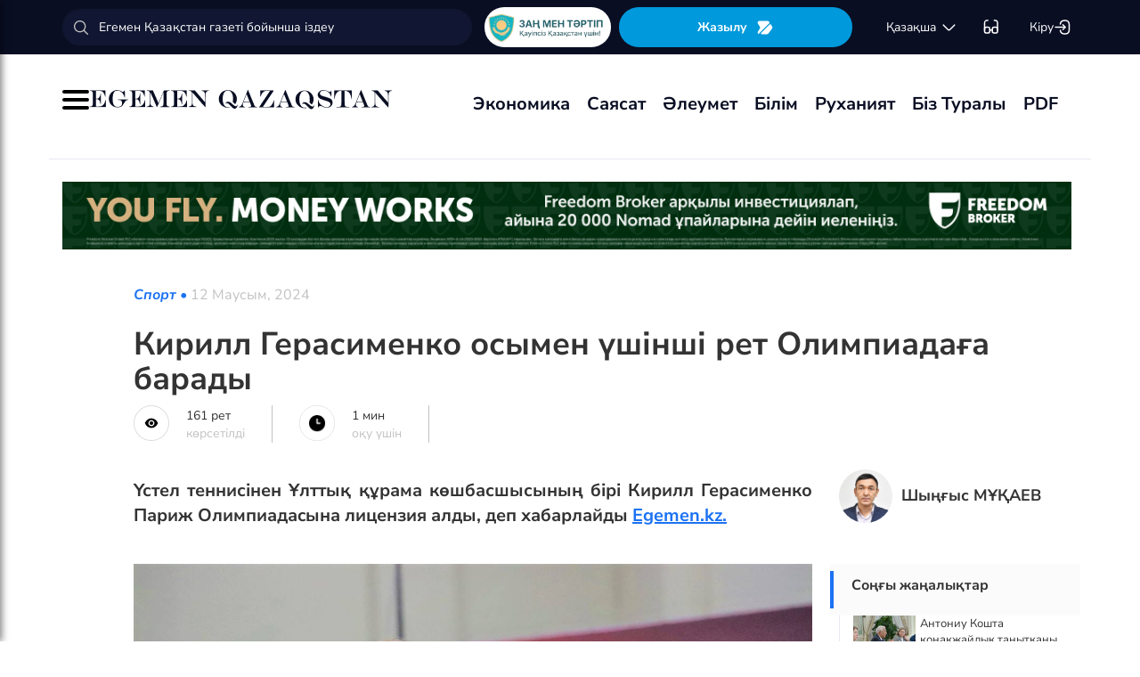

--- FILE ---
content_type: text/html; charset=UTF-8
request_url: https://www.lat.egemen.kz/article/366314-kirill-gerasimenko-osymen-ushinshi-ret-olimpiadagha-barady
body_size: 113497
content:
<!DOCTYPE html>
<html lang="kk-KK">
<head>
    
    <script>
        document.cookie = "_mauthtoken=true";
    </script>
    <meta charset="UTF-8">
    <meta name="viewport" content="width=device-width, initial-scale=1">

    <meta name="csrf-token" content="7JRL40Oqbo2yV1Em8oYGgwtUHa3960BEub1vIodG">

    
    <style>
        .modal-dialog {
            display: flex;
            align-items: center;
            justify-content: center;
            height: 100%;
        }
        .modal-header {
            padding: 15px;
            border-bottom: 1px solid #e5e5e5;
            display: flex;
            justify-content: space-between;
        }
        .modal-title {
            margin-bottom: 0 !important;
            font-weight: 600;
            width: 100% !important;
            margin-right: 10px !important;
        }
        .modal-backdrop {
            opacity: 0.5;
        }
        /*.left-banner {*/
        /*    display: none;*/
        /*    width: 150px;*/
        /*    height: 1000px;*/
        /*    position: absolute;*/
        /*    top: 119px;*/
        /*    left: 150px;*/
        /*}*/

        /*.right-banner {*/
        /*    display: none;*/
        /*    width: 150px;*/
        /*    height: 1000px;*/
        /*    position: absolute;*/
        /*    top: 119px;*/
        /*    right: 160px;*/
        /*}*/

        /*@media (max-width: 768px) {*/
        /*    .left-banner {*/
        /*        display: none;*/
        /*    }*/

        /*    .right-banner {*/
        /*        display: none;*/
        /*    }*/
        /*}*/

        /*@media (min-width: 1800px) {*/
        /*    .left-banner {*/
        /*        display: block;*/
        /*    }*/

        /*    .right-banner {*/
        /*        display: block;*/
        /*    }*/
        /*}*/
    </style>

    <title>Кирилл Герасименко 3-ші рет Олимпиадаға барады - 12 Маусым, 2024</title>
    <link rel="amphtml" href="https://www.lat.egemen.kz/amp/article/366314-kirill-gerasimenko-osymen-ushinshi-ret-olimpiadagha-barady">
    <link rel="canonical" href="https://www.lat.egemen.kz/article/366314-kirill-gerasimenko-osymen-ushinshi-ret-olimpiadagha-barady">
    <meta name="description" content="Үстел теннисінен Ұлттық құрама көшбасшысының бірі Кирилл Герасименко Париж Олимпиадасына лицензия алды"/>
    <meta name="keywords" content="үстел теннисі, жолдама, Париж-2024"/>
    <meta property="og:title" content="Кирилл Герасименко осымен үшінші рет Олимпиадаға барады"/>
    <meta property="og:description" content="Үстел теннисінен Ұлттық құрама көшбасшысының бірі Кирилл Герасименко Париж Олимпиадасына лицензия алды"/>
    <meta property="og:url" content="https://www.lat.egemen.kz/article/366314-kirill-gerasimenko-osymen-ushinshi-ret-olimpiadagha-barady"/>
    <meta property="og:image" content="https://www.lat.egemen.kz/media/2024/06/12/msg-1001363945615-9140.jpg?width=1300&height=700"/>
    <meta property="og:image:type" content="image/jpeg"/>
    <meta property="og:image:width" content="1200"/>
    <meta property="og:image:height" content="630"/>
    <meta name="twitter:card" content="summary_large_image">
    <meta property="twitter:site" content="@egemenkz">
    <meta name="twitter:url" content="https://www.lat.egemen.kz/article/366314-kirill-gerasimenko-osymen-ushinshi-ret-olimpiadagha-barady">
    <meta name="twitter:title" content="Кирилл Герасименко осымен үшінші рет Олимпиадаға барады">
    <meta name="twitter:description" content="Үстел теннисінен Ұлттық құрама көшбасшысының бірі Кирилл Герасименко Париж Олимпиадасына лицензия алды">
    <meta property="twitter:url" content="https://www.lat.egemen.kz/article/366314-kirill-gerasimenko-osymen-ushinshi-ret-olimpiadagha-barady"/>
    <meta name="twitter:image" content="https://www.lat.egemen.kz/media/2024/06/12/msg-1001363945615-9140.jpg?width=600&height=315">
    

    <meta property="vk:url" content="https://www.lat.egemen.kz/article/366314-kirill-gerasimenko-osymen-ushinshi-ret-olimpiadagha-barady">
    <meta property="vk:description" content="Үстел теннисінен Ұлттық құрама көшбасшысының бірі Кирилл Герасименко Париж Олимпиадасына лицензия алды">

    <link rel="image_src" href="https://www.lat.egemen.kz/media/2024/06/12/msg-1001363945615-9140.jpg?width=600&height=315"/>

    <meta property="aiturec:title" content="Кирилл Герасименко осымен үшінші рет Олимпиадаға барады">
    <meta property="aiturec:description" content="Үстел теннисінен Ұлттық құрама көшбасшысының бірі Кирилл Герасименко Париж Олимпиадасына лицензия алды">
    <meta property="aiturec:item_id" content="366314">
    <meta property="aiturec:is_article" content="true">
    <meta property="aiturec:image" content="https://egemen.kz/media/2024/06/12/msg-1001363945615-9140.jpg">
    <meta property="aiturec:datetime" content="2024-06-12 11:44:00">

















    




    <link rel="apple-touch-icon" sizes="180x180" href="/apple-touch-icon.png">
    <link rel="icon" type="image/png" sizes="32x32" href="/favicon-32x32.png">
    <link rel="icon" type="image/png" sizes="16x16" href="/favicon-16x16.png">
    <link rel="manifest" href="/site.webmanifest">
    <link rel="mask-icon" href="/safari-pinned-tab.svg" color="#5bbad5">
    <meta name="msapplication-TileColor" content="#da532c">
    <meta name="theme-color" content="#ffffff">
    <meta name="msapplication-TileImage" content="/img/icons/favicon.png">
    <meta name="msapplication-TileColor" content="#00aba9">

    <link rel="stylesheet"  href="/css/libs.min.css?v=12">
    
    <link rel="stylesheet" href="/css/main-ar.css?v=45">



    
    

    <link rel="stylesheet" href="/custom/css/main-ar.css?v=164">
    <link rel="stylesheet" href="/custom/css/lightgallery.css">
    <link rel="stylesheet" href="/custom/css/lightgallery.min.css">
    <script charset="UTF-8" src="//cdn.sendpulse.com/js/push/d1192fddab8d26b807516154af32b7cf_1.js" async></script>

    <link rel="stylesheet" href="https://cdnjs.cloudflare.com/ajax/libs/font-awesome/5.9.0/css/all.min.css" integrity="sha512-q3eWabyZPc1XTCmF+8/LuE1ozpg5xxn7iO89yfSOd5/oKvyqLngoNGsx8jq92Y8eXJ/IRxQbEC+FGSYxtk2oiw==" crossorigin="anonymous" referrerpolicy="no-referrer" />

    <style>
        body {
            top: 0 !important;
        }
        .goog-text-highlight {
            background-color: transparent !important;
            box-shadow: none !important;
        }
        .skiptranslate {
            display: none !important;
            height: 0 !important;
        }
        .language__img {
            cursor: pointer;
        }

        @media (min-width: 768px) {
            .collapse.dont-collapse-sm {
                display: block;
                height: auto !important;
                visibility: visible;
            }
        }

        .most-read-nav {
            flex-direction: column;
            gap: 15px;
            align-items: center;
        }

        @media (min-width: 768px) {
            .most-read-nav {
                flex-direction: row;
            }
        }

        /*.bg-image {
            position: relative;
            overflow: hidden;

            &::before {
                background-image: url("/img/nauriz.jpg");
                background-repeat: no-repeat;
                background-position: center top;
                background-size: cover;
                content: '';
                height: 100%;
                left: 0;
                position: fixed;
                top: 0;
                width: 100%;
                will-change: transform;
                z-index: -1;
            }
        }*/
    </style>


    

    <script src="https://cdn.onesignal.com/sdks/OneSignalSDK.js" async=""></script>
    <script>
        window.OneSignal = window.OneSignal || [];
        OneSignal.push(function() {
            OneSignal.init({
                appId: "7fabec8d-deee-4543-97a9-c9faeeb774e6",
                promptOptions:{
                    actionMessage: "Мы хотели бы показать вам уведомления о последних новостях и обновлениях.",
                    acceptButtonText: "РАЗРЕШИТЬ",
                    cancelButtonText: "НЕТ, СПАСИБО"
                }
            });
        });
    </script>
    <script>
        function setCookie(name,value,days) {
            var expires = "";
            if (days) {
                var date = new Date();
                date.setTime(date.getTime() + (days*24*60*60*1000));
                expires = "; expires=" + date.toUTCString();
            }
            document.cookie = name + "=" + (value || "")  + expires + "; path=/";
        }
        function getCookie(name) {
            var nameEQ = name + "=";
            var ca = document.cookie.split(';');
            for(var i=0;i < ca.length;i++) {
                var c = ca[i];
                while (c.charAt(0)==' ') c = c.substring(1,c.length);
                if (c.indexOf(nameEQ) == 0) return c.substring(nameEQ.length,c.length);
            }
            return null;
        }
    </script>
    
</head>
<body id="" >
<div id="google_translate_element" style=""></div>
<style>
    a {
        color: inherit;
    }
</style>
<div class="header" style="">
    <div class="hidden-sm hidden-xs header_top" style="">
        <div class="container">
            <div class="heder_top_block">
                <script type="application/ld+json">
                    {
                      "@context": "https://schema.org",
                      "@type": "Organization",
                      "url": "https://egemen.kz",
                      "logo": "https://egemen.kz/img/logo/logo.png"
                    }
                </script>
                <div class="main-search" style="
    display: flex;
    align-items: center;
">
                    <form action="/search">
                        <input class="form-control" name="q" type="text"
                               placeholder="Егемен Қазақстан газеті бойынша іздеу" style="
    max-width: 100%;
    width: 100%;
    min-width: 460px;
">

                    </form>
                </div>
                <!--------------->
                <a href="https://egemen.kz/tag/zanh-men-tartip">
                <img src="/img/logo/logozan.png" alt="Egemen magazine" style="    max-width: 177px;
    height: 45px;
    background: white;
    border-radius: 25px;
    
    margin-right: 5px;
                ">
                </a>
                <a href="/list" class="foot_btn zhaz-btn header_zh" style="height: min-content;
  
    padding: 12px;">Жазылу
                    <svg xmlns="http://www.w3.org/2000/svg" width="20" height="21" viewBox="0 0 20 21" fill="none">
                        <path
                            d="M14.9 6.08698L3.26666 17.7203C2.90833 18.0786 2.30833 18.0453 2.01666 17.637C1.59999 17.062 1.51666 16.262 1.94999 15.5703L4.24999 11.8786C4.55833 11.387 4.55833 10.587 4.24999 10.0953L1.94999 6.40365C1.17499 5.17031 2.06666 3.57031 3.51666 3.57031H13.0583C13.625 3.57031 14.325 3.96198 14.625 4.43698L15.0167 5.05365C15.2167 5.38698 15.175 5.81198 14.9 6.08698Z"
                            fill="white"></path>
                        <path
                            d="M18.0252 11.9123L13.7086 17.6623C13.4086 18.0706 12.7419 18.404 12.2252 18.404H6.25855C5.51688 18.404 5.14188 17.504 5.66688 16.979L15.2669 7.3873C15.6419 7.0123 16.2835 7.07897 16.5669 7.5373L18.1085 10.0123C18.4419 10.5456 18.4085 11.404 18.0252 11.9123Z"
                            fill="white"></path>
                    </svg>
                </a>
                <!--------------->
                <div class="lan_top">

                    <div><span class="dropdown lang-b" style="display: flex; align-items: center;">
                                <a href="#" class="dropdown-toggle kazaksha" data-toggle="dropdown">қaзaқшa <svg
                                        width="19" height="19" viewBox="0 0 19 19" fill="none"
                                        xmlns="http://www.w3.org/2000/svg">
                                                                <path
                                                                    d="M15.77 7.08545L10.6083 12.2471C9.99873 12.8567 9.00123 12.8567 8.39165 12.2471L3.22998 7.08545"
                                                                    stroke="white" stroke-width="1.5"
                                                                    stroke-miterlimit="10" stroke-linecap="round"
                                                                    stroke-linejoin="round"/>
                                                                </svg>
                                                                </a>
                        <ul class="dropdown-menu">

                                <li><a data-google-lang="kk"
                                       href="https://egemen.kz"><span
                                            id="lang_type">қaзaқшa</span></a></li>
                                <li><a href="http://lat.egemen.kz">qazaqsha</a></li>
                                <li><a href="https://www.kazpravda.kz/" rel="nofollow"><span
                                            id="lang_type_ru">русcкий</span></a></li>
                                <li><a href="https://ar.egemen.kz">قازاقشا </a></li>
                                <li><a id="en-lang" href="#" data-google-lang="en">english</a></li>

                        </ul></span>
                    </div>
                </div>
                <!------------------->
                <div class="ocki">
                    <!-- <a nofollow href="#"><i class="icons ic-lang"></i></a> -->
                    <a class="bvi-open" href="#">
                        <svg  style="margin-top:5px;" xmlns="http://www.w3.org/2000/svg" width="18" height="18" viewBox="0 0 18 18" fill="none"
                             style="&#10;">
                            <path d="M7.2915 12.7605H10.2082" stroke="white" stroke-width="1.5" stroke-linecap="round"
                                  stroke-linejoin="round"/>
                            <path d="M1.4585 12.7605V5.46883C1.4585 2.55216 2.18766 1.823 5.10433 1.823" stroke="white"
                                  stroke-width="1.5" stroke-linecap="round" stroke-linejoin="round"/>
                            <path d="M16.0418 12.7605V5.46883C16.0418 2.55216 15.3127 1.823 12.396 1.823" stroke="white"
                                  stroke-width="1.5" stroke-linecap="round" stroke-linejoin="round"/>
                            <path
                                d="M7.29183 11.601V14C7.29183 15.4583 6.7085 16.0416 5.25016 16.0416H3.50016C2.04183 16.0416 1.4585 15.4583 1.4585 14V11.601C1.4585 10.1427 2.04183 9.55933 3.50016 9.55933H5.25016C6.7085 9.55933 7.29183 10.1427 7.29183 11.601Z"
                                stroke="white" stroke-width="1.5" stroke-linecap="round" stroke-linejoin="round"/>
                            <path
                                d="M16.0418 11.601V14C16.0418 15.4583 15.4585 16.0416 14.0002 16.0416H12.2502C10.7918 16.0416 10.2085 15.4583 10.2085 14V11.601C10.2085 10.1427 10.7918 9.55933 12.2502 9.55933H14.0002C15.4585 9.55933 16.0418 10.1427 16.0418 11.601Z"
                                stroke="white" stroke-width="1.5" stroke-linecap="round" stroke-linejoin="round"/>
                        </svg>
                    </a>
                </div>
                <!------------->
                <div class="-dropdown dropdown adm">
                    <button class="btn btn-secondary dropdown-toggle" type="button" id="dropdownMenuButton"
                            data-toggle="dropdown" aria-haspopup="true" aria-expanded="false">

                                                    Кіру
                                                <svg width="20" height="19" viewBox="0 0 20 19" fill="none" xmlns="http://www.w3.org/2000/svg">
                            <path
                                d="M7.5459 5.98494C7.79132 3.13494 9.2559 1.97119 12.4621 1.97119H12.5651C16.1038 1.97119 17.5209 3.38828 17.5209 6.92702V12.0887C17.5209 15.6274 16.1038 17.0445 12.5651 17.0445H12.4621C9.27965 17.0445 7.81507 15.8966 7.55382 13.0941"
                                stroke="white" stroke-width="1.5" stroke-linecap="round" stroke-linejoin="round"/>
                            <path d="M2.0835 9.5H12.2802" stroke="white" stroke-width="1.5" stroke-linecap="round"
                                  stroke-linejoin="round"/>
                            <path d="M10.5146 6.8479L13.1667 9.49998L10.5146 12.1521" stroke="white" stroke-width="1.5"
                                  stroke-linecap="round" stroke-linejoin="round"/>
                        </svg>

                    </button>
                    <div class="dropdown-menu" aria-labelledby="dropdownMenuButton">
                                                    <a class="dropdown-item" href="/subscribe/login">Кіру</a>
                                                <a class="dropdown-item" href="/list">Жазылымдар</a>
                        <form action="/logout" id="logoutForm" method="POST">
                            <input type="hidden" name="_token" value="7JRL40Oqbo2yV1Em8oYGgwtUHa3960BEub1vIodG">                            <a class="-text-red dropdown-item" href="#"
                               onclick="document.getElementById('logoutForm').submit()">Шығу</a>
                        </form>
                    </div>
                </div>
            </div>
        </div>
    </div>
    <div class="hidden-sm hidden-xs container" style="display:none;">
        <div class="left-top-head">
            <div class="logo-s">
                <div>
                    <a href="/">
                        <img alt="Egemen logo" class="head-logo" src="/img/logo/logo.png">
                    </a>
                </div>
                <script type="application/ld+json">
                    {
                      "@context": "https://schema.org",
                      "@type": "Organization",
                      "url": "https://egemen.kz",
                      "logo": "https://egemen.kz/img/logo/logo.png"
                    }
                </script>
                <div class="main-search" style="display:none;">
                    <form action="/search">
                        <input class="form-control" name="q" type="text"
                               placeholder="Егемен Қазақстан газеті бойынша іздеу">
                    </form>
                </div>
            </div>
            <div class="bottom-l-head">
                <div class="main-menu">
                    <ul>
                        <li class="main_menu_link has-submenu2"><a
                                 href="/tag/ekonomika">Экономика
                              
                            </a>
                            
                        </li>
                         <li class="main_menu_link has-submenu2"><a
                                 href="/tag/sayasat">Саясат
                              
                            </a>
                          
                        </li>

                                                                    <li class="main_menu_link"><a target="_blank" href="/tag/qogham" style="text-transform: math-auto !important;">Әлеумет</a></li>
                        <li class="main_menu_link"><a target="_blank" href="/tag/bilim" style="text-transform: math-auto !important;">Білім</a></li>

                        <li class="main_menu_link"><a target="_blank" href="/tag/rukhaniyat" style="text-transform: math-auto !important;">Руханият</a></li>

                        <li class="main_menu_link"><a target="_blank" href="/page/biz-turaly" style="text-transform: math-auto !important;">Біз туралы</a></li>
                        <li class="main_menu_link"><a target="_blank" href="/list">PDF</a></li>
                        <!-- <li><a  href="/news">Жаңалық</a></li>
                        <li><a  href="/articles">Мақала</a></li>
                        <li><a  href="/photo-news">Фото</a></li>
                        <li><a  href="/tag/infografika">Инфографика</a></li>
                        <li><a  href="/video-news">Видео</a></li>
                        <li><a  target="_blank" href="/list">PDF</a></li> -->
                        
                        
                        
                        
                        
                        
                        
                        
                        
                        
                        
                        
                        
                        
                        
                        
                        
                        
                        
                        
                        
                        
                        
                        
                        
                        
                    </ul>
                </div>

                
                

            </div>
        </div>
        <div class="rigth-top-head" style="display:none;">
            <div class="right-box-t">
                <div class="-subs-newspaper">
                    <a href="/list">
                        <img src="/img/mini-gazet.png" alt="Egemen magazine">
                        <div class="-info">
                            <p>Жазылу</p>
                        </div>
                    </a>
                </div>
                <div class="new-mag">
                    
                </div>
                <div>
                    <a nofollow href="#"><i class="icons ic-lang"></i></a>
                    <a class="bvi-open" href="#"><i class="icons ic-ese"></i></a>
                </div>
                <div class="-dropdown dropdown">
                    <button class="btn btn-secondary dropdown-toggle" type="button" id="dropdownMenuButton"
                            data-toggle="dropdown" aria-haspopup="true" aria-expanded="false">
                        <svg width="13" height="16" viewBox="0 0 13 16" fill="none" xmlns="http://www.w3.org/2000/svg">
                            <circle cx="6.71856" cy="4.85202" r="3.18535" stroke="#151515" stroke-width="1.5"
                                    stroke-linecap="round" stroke-linejoin="round"/>
                            <path fill-rule="evenodd" clip-rule="evenodd"
                                  d="M1.66603 12.4676C1.66517 12.2437 1.71525 12.0225 1.81248 11.8207C2.11759 11.2105 2.978 10.8871 3.69196 10.7407C4.20687 10.6308 4.72889 10.5574 5.25413 10.521C6.22657 10.4356 7.20464 10.4356 8.17709 10.521C8.70228 10.5578 9.22427 10.6312 9.73925 10.7407C10.4532 10.8871 11.3136 11.18 11.6187 11.8207C11.8143 12.2319 11.8143 12.7093 11.6187 13.1205C11.3136 13.7613 10.4532 14.0542 9.73925 14.1945C9.22495 14.3089 8.70274 14.3844 8.17709 14.4203C7.38559 14.4874 6.59041 14.4996 5.79722 14.4569C5.61416 14.4569 5.43719 14.4569 5.25413 14.4203C4.73044 14.3849 4.21023 14.3094 3.69806 14.1945C2.978 14.0542 2.12369 13.7613 1.81248 13.1205C1.71575 12.9165 1.66572 12.6934 1.66603 12.4676Z"
                                  stroke="#151515" stroke-width="1.5" stroke-linecap="round" stroke-linejoin="round"/>
                        </svg>
                                                    Кіру
                                            </button>
                    <div class="dropdown-menu" aria-labelledby="dropdownMenuButton">
                                                    <a class="dropdown-item" href="/subscribe/login">Кіру</a>
                                                <a class="dropdown-item" href="/list">Жазылымдар</a>
                        <form action="/logout" id="logoutForm" method="POST">
                            <input type="hidden" name="_token" value="7JRL40Oqbo2yV1Em8oYGgwtUHa3960BEub1vIodG">                            <a class="-text-red dropdown-item" href="#"
                               onclick="document.getElementById('logoutForm').submit()">Шығу</a>
                        </form>
                    </div>
                </div>
            </div>
            <div class="right-box-b">
                                <div class="curs-v">

                    

                    
                    
                    
                    
                    

                    


                </div>

                <div><span class="dropdown lang-b" style="display: flex; align-items: center;"><i
                            class="icons ic-down"></i>
                                <a href="#" class="dropdown-toggle" data-toggle="dropdown">қaзaқшa</a>
                        <ul class="dropdown-menu">

                                <li><a data-google-lang="kk"
                                       href="https://egemen.kz"><span
                                            id="lang_type">қaзaқшa</span></a></li>
                                <li><a href="http://lat.egemen.kz">qazaqsha</a></li>
                                <li><a href="https://www.kazpravda.kz/" rel="nofollow"><span
                                            id="lang_type_ru">русcкий</span></a></li>
                                <li><a href="https://ar.egemen.kz">قازاقشا </a></li>
                                <li><a id="en-lang" href="#" data-google-lang="en">english</a></li>

                        </ul></span>
                </div>
            </div>
        </div>
    </div>
    <div class="hidden-sm hidden-xs header_bottom" style="">
        <div class="container head_bot" style="    justify-content: space-between;">
             <div class="header_banner" style="
    display: flex;
    align-items: center;
    gap: 15px;
"><div class="my-burger" id="myBurger" style="">
    <span></span>
    <span></span>
    <span></span>
  </div>
                <a href="/">
                    <img src="/img/foot_eg_banner.png" alt="Egemen">
                </a>
            </div>
            <div class="bottom-l-head">
               <div class="main-menu">
                            <ul>
                                <li class="main_menu_link has-submenu2"><a
                                 href="/tag/ekonomika">Экономика
                              
                            </a>
                            
                        </li>
                         <li class="main_menu_link has-submenu2"><a
                                 href="/tag/sayasat">Саясат
                              
                            </a>
                          
                        </li>

                                                                    <li class="main_menu_link"><a target="_blank" href="/tag/qogham" style="text-transform: math-auto !important;">Әлеумет</a></li>
                        <li class="main_menu_link"><a target="_blank" href="/tag/bilim" style="text-transform: math-auto !important;">Білім</a></li>

                        <li class="main_menu_link"><a target="_blank" href="/tag/rukhaniyat" style="text-transform: math-auto !important;">Руханият</a></li>

                        <li class="main_menu_link"><a target="_blank" href="/page/biz-turaly" style="text-transform: math-auto !important;">Біз туралы</a></li>
                        <li class="main_menu_link"><a target="_blank" href="/list">PDF</a></li>
                                <!-- <li><a  href="/news">Жаңалық</a></li>
                                <li><a  href="/articles">Мақала</a></li>
                                <li><a  href="/photo-news">Фото</a></li>
                                <li><a  href="/tag/infografika">Инфографика</a></li>
                                <li><a  href="/video-news">Видео</a></li>
                                <li><a  target="_blank" href="/list">PDF</a></li> -->
                                
                                
                                
                                
                                
                                
                                
                                
                                
                                
                                
                                
                                
                                
                                
                                
                                
                                
                                
                                
                                
                                
                                
                                
                                
                                
                            </ul>
                        </div>


            </div>
            <div class="header_banner_kaz" style="display:none;">
                <a href="https://egemen.kz/tag/ata-zanh">
                    <img src="/img/logo/logo4.png" alt="Ата заң" style="max-width: 90px;">
                </a>
            </div>

        </div>
    </div>
    <div class="container-fluid">
        <div class="row">

            <div class="visible-sm visible-xs container">
                <div class="clearfix">
                    <div class="pull-left"><i class="icons ic-menu"></i><a href="/"><img class="head-logo"
                                                                                         src="/img/logo/logo.png"
                                                                                         alt="Egemen logo"></a></div>
                    <div class="pull-right">
                        <a nofollow href="#"><i class="icons ic-search"></i></a>
                        <a nofollow href="#" class="bvi-open"><i class="icons ic-ese"></i></a>
                        <a nofollow href="#"><i class="icons ic-lang"></i></a>
                    </div>
                    <div class="main-menu mob-menu">
                        <div class="-dropdown dropdown">
                            <button class="btn btn-secondary dropdown-toggle" type="button" id="dropdownMenuButton"
                                    data-toggle="dropdown" aria-haspopup="true" aria-expanded="false">
                                <svg width="13" height="16" viewBox="0 0 13 16" fill="none"
                                     xmlns="http://www.w3.org/2000/svg">
                                    <circle cx="6.71856" cy="4.85202" r="3.18535" stroke="#151515" stroke-width="1.5"
                                            stroke-linecap="round" stroke-linejoin="round"/>
                                    <path fill-rule="evenodd" clip-rule="evenodd"
                                          d="M1.66603 12.4676C1.66517 12.2437 1.71525 12.0225 1.81248 11.8207C2.11759 11.2105 2.978 10.8871 3.69196 10.7407C4.20687 10.6308 4.72889 10.5574 5.25413 10.521C6.22657 10.4356 7.20464 10.4356 8.17709 10.521C8.70228 10.5578 9.22427 10.6312 9.73925 10.7407C10.4532 10.8871 11.3136 11.18 11.6187 11.8207C11.8143 12.2319 11.8143 12.7093 11.6187 13.1205C11.3136 13.7613 10.4532 14.0542 9.73925 14.1945C9.22495 14.3089 8.70274 14.3844 8.17709 14.4203C7.38559 14.4874 6.59041 14.4996 5.79722 14.4569C5.61416 14.4569 5.43719 14.4569 5.25413 14.4203C4.73044 14.3849 4.21023 14.3094 3.69806 14.1945C2.978 14.0542 2.12369 13.7613 1.81248 13.1205C1.71575 12.9165 1.66572 12.6934 1.66603 12.4676Z"
                                          stroke="#151515" stroke-width="1.5" stroke-linecap="round"
                                          stroke-linejoin="round"/>
                                </svg>
                                                                    Кіру
                                                            </button>
                            <div class="dropdown-menu" aria-labelledby="dropdownMenuButton">
                                                                    <a class="dropdown-item" href="/subscribe/login">Кіру</a>
                                                                <a class="dropdown-item" href="/list">Жазылымдар</a>
                                <form action="/logout" id="logoutForm" method="POST">
                                    <input type="hidden" name="_token" value="7JRL40Oqbo2yV1Em8oYGgwtUHa3960BEub1vIodG">                                    <a class="-text-red dropdown-item" href="#"
                                       onclick="document.getElementById('logoutForm').submit()">Шығу</a>
                                </form>
                            </div>
                        </div>
                        <ul>
                              <li ><a
                                 href="/tag/ekonomika">Экономика
                              
                            </a>
                            
                        </li>
                         <li ><a
                                 href="/tag/sayasat">Саясат
                              
                            </a>
                          
                        </li>

                                                                    <li ><a target="_blank" href="/tag/qogham" style="text-transform: math-auto !important;">Әлеумет</a></li>
                        <li ><a target="_blank" href="/tag/bilim" style="text-transform: math-auto !important;">Білім</a></li>

                        <li ><a target="_blank" href="/tag/rukhaniyat" style="text-transform: math-auto !important;">Руханият</a></li>
 <li><a  href="/video-news">Видео</a></li>
                                <li><a  href="/photo-news">Фото</a></li>
                        <li ><a target="_blank" href="/page/biz-turaly" style="text-transform: math-auto !important;">Біз туралы</a></li>
                        <li ><a target="_blank" href="/list">PDF</a></li>

                        </ul>
                        <ul class="pod-menu" style="display:none;">

                            
                            
                                <li><a  href="/page/redaktsiya" >Редакция</a>
                                </li>

                            
                                <li><a  href="/tag/infografika"
                                       >Инфографика</a>
                                </li>

                            
                                <li><a  href="/page/gazet-tarikhy" >Газет тарихы</a>
                                </li>

                            
                                <li><a  href="/page/baylanys" >Байланыс</a>
                                </li>

                            
                                <li><a  href="/page/qupiyalylyq-sayasaty" >Құпиялылық саясаты</a>
                                </li>

                            
                                <li><a  href="/page/qoldanu-eredgeleri" >Қолдану ережелері</a>
                                </li>

                            
                                <li><a  href="/page/zhauapkershilikten-bas-tartu" >Жауапкершіліктен бас тарту</a>
                                </li>

                            

                        </ul>
                        <div class="bottam-menu">
                            <div class="pred-link">
                                <a target="_blank" href="https://itunes.apple.com/us/app/%D0%B5%D0%B3%D0%B5%D0%BC%D0%B5%D0%BD-%D2%9B%D0%B0%D0%B7%D0%B0%D2%9B%D1%81%D1%82%D0%B0%D0%BD/id1200777671?mt=8"><i
                                        class="icons ic-app"
                                        style="background-image: url('/img/icons/icon5.png')"></i><span>App Store</span></a>
                                <a target="_blank" href="https://play.google.com/store/apps/details?id=com.bugingroup.egemen"><i
                                        class="icons ic-andr" style="background-image: url('/img/icons/icon6.png')"></i><span>Play Market</span></a>
                            </div>
                            <div class="icons-social">
                                <a target="_blank" href="https://www.facebook.com/egemenkz/"><i
                                        class="icons ic-fb"
                                        style="background-image: url('/img/icons/ic-fb.png')"></i></a>
                                <a target="_blank" href="https://vk.com/egemenkaz"><i
                                        class="icons ic-vk"
                                        style="background-image: url('/img/icons/ic-vk.png')"></i></a>
                                <a target="_blank" href="https://twitter.com/egemenkz"><i
                                        class="icons ic-tw"
                                        style="background-image: url('/img/icons/ic-tw.png')"></i></a>
                                <a target="_blank" href="https://t.me/egemenqazaqstan"><i
                                        class="icons ic-wh"
                                        style="background-image: url('/img/icons/ic-wh.png')"></i></a>
                                <a target="_blank" href="https://www.instagram.com/egemenkz/"><i
                                        class="icons ic-ins" style="background-image: url('/img/icons/ic-ins.png')"></i></a>
                                <a target="_blank" href="https://www.youtube.com/egementv"><i
                                        class="icons ic-youtobe"
                                        style="background-image: url('/img/icons/ic-ytb.png')"></i></a>
                            </div>
                        </div>
                    </div>
                </div>
                <div class="main-search mob-search">
                    <form action="/search">
                        <input class="form-control" name="q" type="text"
                               placeholder="Егемен Қазақстан газеті бойынша іздеу" >
                    </form>
                </div>
                <div class="text-center curs-v">



                    <div>
                            <span class="dropdown lang-b">
                                <i class="icons ic-down"></i><span class="dropdown-toggle" data-toggle="dropdown"
                                                                   aria-expanded="true">қaзaқшa</span>

                                <ul class="dropdown-menu">

                                    <li><a href="https://egemen.kz"><span
                                                id="lang_type">қaзaқшa</span></a></li>
                                    <li><a href="http://lat.egemen.kz">qazaqsha</a></li>
                                    <li><a href="https://www.kazpravda.kz/"><span
                                                id="lang_type_ru">русcкий</span></a></li>
                                    <li><a href="https://ar.egemen.kz">قازاقشا </a></li>
                                    <li><a href="https://en.egemen.kz">english</a></li>

                                </ul>

                            </span>
                    </div>
                </div>

            </div>
        </div>
    </div>
</div>
<nav class="side-menu" id="sideMenu">
  <button class="menu-close-btn" id="menuCloseBtn">&times;</button>
  <h2>Мәзір</h2>
  <ul>
   <li ><a
                                 href="/tag/ekonomika">Экономика
                              
                            </a>
                            
                        </li>
                         <li ><a
                                 href="/tag/sayasat">Саясат
                              
                            </a>
                          
                        </li>

                                                                    <li ><a target="_blank" href="/tag/qogham" style="text-transform: math-auto !important;">Әлеумет</a></li>
                        <li ><a target="_blank" href="/tag/bilim" style="text-transform: math-auto !important;">Білім</a></li>

                        <li ><a target="_blank" href="/tag/rukhaniyat" style="text-transform: math-auto !important;">Руханият</a></li>
 <li><a  href="/video-news">Видео</a></li>
                                <li><a  href="/photo-news">Фото</a></li>
                        <li ><a target="_blank" href="/page/biz-turaly" style="text-transform: math-auto !important;">Біз туралы</a></li>
                        <li ><a target="_blank" href="/list">PDF</a></li>
  </ul>
</nav>
<script>
  const myBurger = document.getElementById('myBurger');
  const sideMenu = document.getElementById('sideMenu');
  const menuCloseBtn = document.getElementById('menuCloseBtn');

  myBurger.addEventListener('click', () => {
    sideMenu.classList.add('open');
  });

  menuCloseBtn.addEventListener('click', () => {
    sideMenu.classList.remove('open');
  });
</script>
<style>
    /* Кнопка-бургер */
.my-burger {
  width: 30px;
  height: 22px;
  position: relative;
  cursor: pointer;
}

.my-burger span {
  background: black;
  position: absolute;
  width: 100%;
  height: 4px;
  border-radius: 2px;
  left: 0;
  transition: 0.3s;
}

.my-burger span:nth-child(1) { top: 0; }
.my-burger span:nth-child(2) { top: 9px; }
.my-burger span:nth-child(3) { top: 18px; }

/* Боковое меню */
.side-menu {
  position: fixed;
  top: 0;
  left: -20%;
  width: 20%;
  height: 100%;
  background: #222;
  color: white;
  padding: 20px;
  box-shadow: 2px 0 8px rgba(0,0,0,0.5);
  transition: 0.3s;
  z-index: 1000;
  padding-left:45px;
}

.side-menu.open {
  left: 0;
}

/* Кнопка закрытия */
.menu-close-btn {
  background: none;
  border: none;
  color: #fff;
  font-size: 22px;
  cursor: pointer;
  position: absolute;
  top: 15px;
  right: 15px;
}

/* Ссылки внутри меню */
.side-menu ul {
  list-style: none;
  padding: 0;
  margin-top: 40px;
}

.side-menu ul li {
  margin-bottom: 15px;
}

/* Для адаптива */
@media (max-width: 768px) {
  .side-menu {
    width: 60%;
    left: -60%;
  }
  .side-menu.open {
    left: 0;
  }
}
    </style><div class="bg-image"></div>

    
    <div class="content">
        <div class="container-fluid">
            <div class="row">
                <div class="container">






                    
                                        <div class="section-rows">
                                                    <a  target="_blank" href="https://fbroker.kz/?utm_source=Egemen.kz&amp;utm_medium=banner&amp;utm_campaign=PR_2025" >
                                <img src="/media/2025/10/23/1200-px-80-px_1-100-3.jpg" alt="Баннер" title="Баннер" style="width: 100%;">
                            </a>
                                            </div>
                                        <article
                            role="main" itemscope itemtype="https://schema.org/NewsArticle" data-type="news" data-id="366314"
                            data-url="https://www.lat.egemen.kz/article/366314-kirill-gerasimenko-osymen-ushinshi-ret-olimpiadagha-barady"
                            data-title="Кирилл Герасименко осымен үшінші рет Олимпиадаға барады"
                            data-description="Үстел теннисінен Ұлттық құрама көшбасшысының бірі Кирилл Герасименко Париж Олимпиадасына лицензия алды"
                            data-keywords="үстел теннисі, жолдама, Париж-2024"
                            data-share="0"
                            class="white-block" >
                        <meta itemprop="mainEntityOfPage" content="https://www.lat.egemen.kz/article/366314-kirill-gerasimenko-osymen-ushinshi-ret-olimpiadagha-barady"/>
                        <meta itemprop="headline" content="Кирилл Герасименко осымен үшінші рет Олимпиадаға барады"/>
                        <meta itemprop="datePublished" content="2024-06-12 11:44:00"/>
                        <meta itemprop="dateModified" content="2024-06-12 11:44:00"/>
                        <meta itemprop="inLanguage" content="kk_KZ" />
                        <meta itemprop="genre" content="news" name="medium" />
                        <div itemprop="publisher" itemscope itemtype="https://schema.org/Organization">
                            <div itemprop="logo" itemscope itemtype="https://schema.org/ImageObject">
                                <meta itemprop="url" content="https://www.lat.egemen.kz/img/logo/logo.png">
                                <meta itemprop="width" content="311">
                                <meta itemprop="height" content="46">
                            </div>
                            <meta itemprop="name" content="Egemen.kz">
                        </div>
                        <div itemprop="image" itemscope itemtype="https://schema.org/ImageObject">
                            <meta itemprop="url" content="https://www.lat.egemen.kz/media/2024/06/12/msg-1001363945615-9140.jpg">
                            <meta itemprop="width" content="1200">
                            <meta itemprop="height" content="630">
                        </div>
                        <div class="row section-rows">
                            <div class="col-md-12">
                                <div class="padding-80 asd">
                                    <p class="font-16" style="padding-top: 10px">
                                          <a class="item-news-s" href="/tag/sport">
                                    <span class="text-blue">Спорт •</span></a><span
                                                class="text-grey"> 12 Маусым, 2024</span>
                                    </p>
                                    <p class="main-title"><h1 itemprop="headline" class="responsive_title" style="font-weight: 700;">Кирилл Герасименко осымен үшінші рет Олимпиадаға барады</h1></p>
                                    <div class="top-news" style="display: flex; align-items: center; flex-wrap: wrap; gap: 10px 20px;">
                                            <span class="count-view">
                                                <i class="icons ic-view" style="background-image: url(/img/icons/ic-view.png)"></i>
                                                <span class="item-i">
                                                    <span class="view-count">160</span> рет
                                                    <div class="d-block text-grey">көрсетілді</div>
                                                </span>
                                            </span>
                                            <span class="count-view">
                                                <i class="icons ic-view" style="background-image: url(/img/icons/svg/ic-clock-2.svg)"></i>
                                                <span class="item-i">
                                                    <span>1 мин</span>
                                                    <div class="d-block text-grey">оқу үшін</div>
                                                </span>
                                            </span>







                                        <span style="display: flex; align-items: center;">
                                                <a target="_blank"
                                                   href="https://www.facebook.com/sharer.php?u=https://www.lat.egemen.kz/article/366314-kirill-gerasimenko-osymen-ushinshi-ret-olimpiadagha-barady" rel="nofollow">
                                                    <i class="icons ic-fb"
                                                       style="background-image: url(/img/facebook.png)"></i>
                                                </a>
                                                <a target="_blank"
                                                   href="http://vk.com/share.php?url=https://www.lat.egemen.kz/article/366314-kirill-gerasimenko-osymen-ushinshi-ret-olimpiadagha-barady" rel="nofollow">
                                                    <i class="icons ic-vk"
                                                       style="background-image: url(/img/vk.png)"></i>
                                                </a>
                                                <a target="_blank"
                                                   href="https://twitter.com/share?url=https://www.lat.egemen.kz/article/366314-kirill-gerasimenko-osymen-ushinshi-ret-olimpiadagha-barady&text=Кирилл Герасименко осымен үшінші рет Олимпиадаға барады&via=egemenkz" rel="nofollow">
                                                    <i class="icons ic-tw"
                                                       style="background-image: url(/img/twitter.png)"></i>
                                                </a>
                                                <a target="_blank"
                                                   href="https://api.whatsapp.com/send?text=https://www.lat.egemen.kz/article/366314-kirill-gerasimenko-osymen-ushinshi-ret-olimpiadagha-barady" rel="nofollow">
                                                    <i class="icons ic-wh"
                                                       style="background-image: url(/img/whatsapp.png)"></i>
                                                </a>
                                                <a target="_blank" href="https://telegram.me/share/url?url=https://www.lat.egemen.kz/article/366314-kirill-gerasimenko-osymen-ushinshi-ret-olimpiadagha-barady&text=Кирилл Герасименко осымен үшінші рет Олимпиадаға барады" rel="nofollow">
                                                    <i class="icons ic-tg"
                                                       style="background-image: url(/img/icons/tg.png);"></i>
                                                </a>
                                             <a target="_blank" href="https://www.tiktok.com/@egemen_qazaqstan?_t=8Zpg9R2waHe&_r=1" rel="nofollow"><i
                                                         class="icons ic-tt"
                                                         style="background-image: url('/img/icons/ic-tiktok.svg')"></i></a>
                                            </span>

                                        


                                       
                                    </div>
                                </div>
                            </div>
                        </div>
                        <div class="row section-rows">
                            <div class="col-md-9">
                                <div class="padding-80">
                                    <div class="main-news font-24 linkNoWrap">

                                       

                                        <p><p style="text-align: justify;">Үстел теннисінен Ұлттық құрама көшбасшысының бірі Кирилл Герасименко Париж Олимпиадаcына лицензия алды, деп хабарлайды&nbsp;<a href="/" target="_blank" rel="noopener noreferrer">Egemen.kz.</a></p></p>
                                    </div>
                                </div>
                            </div>
                            <div itemprop="author" itemscope itemtype="https://schema.org/Person" class="col-md-3">
                                <meta itemprop="name" content="Шыңғыс МҰҚАЕВ">
                                <meta itemprop="url" content="https://egemen.kz/author/3655-shynhghys-muqaev">

                                <a href="/author/3655-shynhghys-muqaev">
                                    <div class="i-auth">
                                        <div class="img-auth">
                                            <img alt="Шыңғыс МҰҚАЕВ" class="img-100" src="/media/2023/11/02/vavavavava.webp">
                                            <div itemprop="image" itemscope itemtype="https://schema.org/ImageObject">
                                                <meta itemprop="url" content="/media/2023/11/02/vavavavava.webp">
                                                <meta itemprop="width" content="200">
                                                <meta itemprop="height" content="200">
                                            </div>
                                        </div>
                                        <div class="name-auth">
                                            <h4>Шыңғыс МҰҚАЕВ</h4>
                                            <div class="d-block"></div>
                                        </div>
                                    </div>
                                </a>
                            </div>
                        </div>
                        <div class="row section-rows">
                            <div class="col-md-9">
                                <div  itemprop="articleBody" class="main-news padding-80">

                                                                            <div>
                                            <img alt="Кирилл Герасименко осымен үшінші рет Олимпиадаға барады" src="/media/2024/06/12/msg-1001363945615-9140.jpg">
                                        </div>
                                    
                                    <div>

                                                                                    <p class="text-grey">Фото: Turizm jane sport ministrligi</p>
                                        
                                            

                                            <div>
                                                <p style="text-align: justify;">Туризм және спорт министрлігі атап өткендей ол бұл мүмкіндікке көптеген рейтингтік жарысқа қатысып, тұрақты ұпай жинау арқылы қол жеткізді. Бүгін Халықаралық үстел теннисі федерациясының жаңарған рейтингінде (ITTF) ол Азия құрлығында жолдамасы жоқ ойыншылар арасында ең жоғарғы орынға жайғасты.<br /> <br /> Айта кетсек, Кирилл Герасименко осымен 3-рет Олимпиадада сынға түседі. Осыған дейін Рио және Токиода ел намысын қорғаған.</p>
<p style="text-align: justify;">Парижде спорттың аталған түрінен жарыс 27 шілде &ndash; 10 тамыз аралығында өтеді.</p>
                                            </div>


                                        
                                        <div class="top-news social-links" style="display: none">
                                            
                                            <span>
                                            <a target="_blank"
                                               href="https://www.facebook.com/sharer.php?u=https://www.lat.egemen.kz/article/366314-kirill-gerasimenko-osymen-ushinshi-ret-olimpiadagha-barady">
                                                <i class="icons ic-fb"
                                                   style="background-image: url(/img/facebook.png)"></i>
                                            </a>
                                            <a target="_blank"
                                               href="http://vk.com/share.php?url=https://www.lat.egemen.kz/article/366314-kirill-gerasimenko-osymen-ushinshi-ret-olimpiadagha-barady">
                                                <i class="icons ic-vk"
                                                   style="background-image: url(/img/vk.png)"></i>
                                            </a>
                                            <a target="_blank"
                                               href="https://twitter.com/share?url=https://www.lat.egemen.kz/article/366314-kirill-gerasimenko-osymen-ushinshi-ret-olimpiadagha-barady&text=Кирилл Герасименко 3-ші рет Олимпиадаға барады&via=egemenkz">
                                                <i class="icons ic-tw"
                                                   style="background-image: url(/img/twitter.png)"></i>
                                            </a>
                                            <a target="_blank"
                                               href="https://api.whatsapp.com/send?text=https://www.lat.egemen.kz/article/366314-kirill-gerasimenko-osymen-ushinshi-ret-olimpiadagha-barady">
                                                <i class="icons ic-wh"
                                                   style="background-image: url(/img/whatsapp.png)"></i>
                                            </a>


                                        </span>
                                        </div>
                                        <div class="news-footer-detail">
                                            <div class="mt-30">
                                                <a href="https://t.me/egemenqazaqstan" target="_blank" class="telegram-link">
                                                    Жаңалықтарды Telegram каналымыздан оқыңыз
                                                </a>
                                            </div>

                                            <div class="link-social">
                                                <div class="telegram">
                                                    <a href="https://t.me/egemenqazaqstan" target="_blank">
                                                        <i class="icons ic-tg"></i>
                                                    </a>
                                                    <a href="https://www.facebook.com/egemenkz/" target="_blank">
                                                        <i class="icons ic-tg ic-fb"></i>
                                                    </a>
                                                    <a href="https://www.instagram.com/egemenkz/" target="_blank">
                                                        <i class="icons ic-tg ic-ins"></i>
                                                    </a>
                                                    <a href="https://twitter.com/egemenkz" target="_blank">
                                                        <i class="icons ic-tg ic-tw"></i>
                                                    </a>
                                                    <a href="https://www.youtube.com/egementv" target="_blank">
                                                        <i class="icons ic-tg ic-youtube"></i>
                                                    </a>
                                                    <a href="https://www.tiktok.com/@egemen_qazaqstan?_t=8Zpg9R2waHe&amp;amp;_r=1" target="_blank">
                                                        <i class="icons ic-tg ic-tt"></i>
                                                    </a>
                                                    
                                                    <span>арнамызға жазылыңыз</span>
                                                </div>

                                                
                                                                                                <div class="link-tags">
                                                                                                        <a href="/last-news?tag=Лицензия">Лицензия</a>
                                                                                                        <a href="/last-news?tag=үстел теннисі">үстел теннисі</a>
                                                                                                        <a href="/last-news?tag=К.Герасимов.">К.Герасимов.</a>
                                                                                                    </div>

                                                
                                                
                                            </div>
                                        </div>



                                    </div>
                                </div>
                            </div>
                            <div class="col-md-3">

                                                                <div class="last-news-section -desktop">
                                    <div class="">
    <div class="title-block "><span>Соңғы жаңалықтар</span>
    </div>
</div>

<div class="last-news" >
        <div class="clearfix news-t">
                <div class="img-news">
            <a href="/article/400813-antoniu-koshta-qonaqdgaylyq-tanytqany-ushin-qazaqstangha-rizashylyghyn-bildirdi">
                <img alt="Антониу Кошта қонақжайлық танытқаны үшін Қазақстанға ризашылығын білдірді" class="img-100" src="/media/2025/12/04/5299028434338124128.jpg?width=70&height=65">
            </a>
        </div>
                <div class="text-news ">
            <p class="title-news"><a href="/article/400813-antoniu-koshta-qonaqdgaylyq-tanytqany-ushin-qazaqstangha-rizashylyghyn-bildirdi">Антониу Кошта қонақжайлық танытқаны үшін Қазақстанға ризашылығын білдірді</a></p>
            <p class="time-news">
                <span>Президент •</span>
                <span class="text-grey">Бүгін, 18:17</span>
            </p>
        </div>
    </div>
        <div class="clearfix news-t">
                <div class="img-news">
            <a href="/article/400811-europa-odaghy-–-qazaqstannynh-iri-sauda-dgane-investitsiyalyq-seriktesi">
                <img alt="Еуропа Одағы – Қазақстанның ірі сауда және инвестициялық серіктесі" class="img-100" src="/media/2025/12/04/5299028434338124122.jpg?width=70&height=65">
            </a>
        </div>
                <div class="text-news ">
            <p class="title-news"><a href="/article/400811-europa-odaghy-–-qazaqstannynh-iri-sauda-dgane-investitsiyalyq-seriktesi">Еуропа Одағы – Қазақстанның ірі сауда және инвестициялық серіктесі</a></p>
            <p class="time-news">
                <span>Президент •</span>
                <span class="text-grey">Бүгін, 18:12</span>
            </p>
        </div>
    </div>
        <div class="clearfix news-t">
                <div class="img-news">
            <a href="/article/400810-memleket-basshysy-europalyq-kenhes-prezidenti-antoniu-koshtamen-kelissoz-dgurgiz">
                <img alt="Мемлекет басшысы Еуропалық Кеңес Президенті Антониу Коштамен келіссөз жүргізді" class="img-100" src="/media/2025/12/04/5299028434338124135.jpg?width=70&height=65">
            </a>
        </div>
                <div class="text-news ">
            <p class="title-news"><a href="/article/400810-memleket-basshysy-europalyq-kenhes-prezidenti-antoniu-koshtamen-kelissoz-dgurgiz">Мемлекет басшысы Еуропалық Кеңес Президенті Антониу Коштамен келіссөз жүргізді</a></p>
            <p class="time-news">
                <span>Президент •</span>
                <span class="text-grey">Бүгін, 18:10</span>
            </p>
        </div>
    </div>
        <div class="clearfix news-t">
                <div class="img-news">
            <a href="/article/400812-ultttyq-bank-naryqty-artyq-aqshadan-tazalap-dgatyr">
                <img alt="Ұлтттық банк нарықты артық ақшадан тазалап жатыр" class="img-100" src="/media/2025/12/04/ten.webp?width=70&height=65">
            </a>
        </div>
                <div class="text-news ">
            <p class="title-news"><a href="/article/400812-ultttyq-bank-naryqty-artyq-aqshadan-tazalap-dgatyr">Ұлтттық банк нарықты артық ақшадан тазалап жатыр</a></p>
            <p class="time-news">
                <span>Теңге •</span>
                <span class="text-grey">Бүгін, 18:01</span>
            </p>
        </div>
    </div>
        <div class="clearfix news-t">
                <div class="img-news">
            <a href="/article/400809-astanada-mams-arqyly-kozge-otalar-dgurgizilip-dgatyr">
                <img alt="Астанада МӘМС арқылы көзге оталар жүргізіліп жатыр" class="img-100" src="/media/2025/12/04/ophthalmology.jpg?width=70&height=65">
            </a>
        </div>
                <div class="text-news ">
            <p class="title-news"><a href="/article/400809-astanada-mams-arqyly-kozge-otalar-dgurgizilip-dgatyr">Астанада МӘМС арқылы көзге оталар жүргізіліп жатыр</a></p>
            <p class="time-news">
                <span>Медицина •</span>
                <span class="text-grey">Бүгін, 17:40</span>
            </p>
        </div>
    </div>
        <div class="clearfix news-t">
                <div class="img-news">
            <a href="/article/400808-europalyq-kenhes-prezidenti-aqordagha-keldi">
                <img alt="Еуропалық Кеңес Президенті Ақордаға келді" class="img-100" src="/media/2025/12/04/bfea2025-6bab-4ab6-8c79-b7c218a8ff1b.jfif?width=70&height=65">
            </a>
        </div>
                <div class="text-news ">
            <p class="title-news"><a href="/article/400808-europalyq-kenhes-prezidenti-aqordagha-keldi">Еуропалық Кеңес Президенті Ақордаға келді</a></p>
            <p class="time-news">
                <span>Президент •</span>
                <span class="text-grey">Бүгін, 17:31</span>
            </p>
        </div>
    </div>
    </div>
<div class="last-news-title -mobile">
    <a href="/last-news">Барлық жаңалықтар</a>
</div>
                                </div>
                            </div>
                        </div>
                    </article>
                    <p class="title-block ower-title"><span> Ұқсас жаңалықтар</span></p>
                    <div class="row mt-20 more-rd">
                                                        <div class="col-md-3 col-xs-6">
                                    <div class="sm-slid">
                                        <a href="/article/400724-komilgen-qala-tabyldy">
                                            <div class="item-slid">
                                                <div class="tag-news">Ғалам ғажаптары</div>
                                                <img alt="Көмілген қала табылды" src="/media/2025/12/04/komilgen-qala.jpg?width=300&height=240">
                                                <div class="top-slid">
                                                    <div class="dpl-table">
                                                        <div class="dpl-tb-cell">
                                                            <p class="title-news">Көмілген қала табылды</p>
                                                        </div>
                                                    </div>
                                                </div>
                                            </div>
                                        </a>
                                    </div>
                                </div>
                                                        <div class="col-md-3 col-xs-6">
                                    <div class="sm-slid">
                                        <a href="/article/400512-kamera-baqylap-tur!">
                                            <div class="item-slid">
                                                <div class="tag-news">Аймақтар</div>
                                                <img alt="Камера бақылап тұр!" src="/media/2025/12/02/2025_12_02_13-11-kameras.jpeg?width=300&height=240">
                                                <div class="top-slid">
                                                    <div class="dpl-table">
                                                        <div class="dpl-tb-cell">
                                                            <p class="title-news">Камера бақылап тұр!</p>
                                                        </div>
                                                    </div>
                                                </div>
                                            </div>
                                        </a>
                                    </div>
                                </div>
                                                        <div class="col-md-3 col-xs-6">
                                    <div class="sm-slid">
                                        <a href="/article/400502-qogham-qauipsizdigine-qadget-nysandar">
                                            <div class="item-slid">
                                                <div class="tag-news">Қоғам</div>
                                                <img alt="Қоғам қауіпсіздігіне қажет нысандар" src="/media/2025/12/02/pater-berdi.jpeg?width=300&height=240">
                                                <div class="top-slid">
                                                    <div class="dpl-table">
                                                        <div class="dpl-tb-cell">
                                                            <p class="title-news">Қоғам қауіпсіздігіне қажет нысандар</p>
                                                        </div>
                                                    </div>
                                                </div>
                                            </div>
                                        </a>
                                    </div>
                                </div>
                                                        <div class="col-md-3 col-xs-6">
                                    <div class="sm-slid">
                                        <a href="/article/400284-balany-kibershabuyldan-qalay-qorghaymyz">
                                            <div class="item-slid">
                                                <div class="tag-news">Қоғам</div>
                                                <img alt="Баланы кибершабуылдан қалай қорғаймыз?" src="/media/2025/11/28/crop-12_4_1014x1006_fefb689c-4694-4ed8-be0c-54aaa84e0e3a.png?width=300&height=240">
                                                <div class="top-slid">
                                                    <div class="dpl-table">
                                                        <div class="dpl-tb-cell">
                                                            <p class="title-news">Баланы кибершабуылдан қалай қорғаймыз?</p>
                                                        </div>
                                                    </div>
                                                </div>
                                            </div>
                                        </a>
                                    </div>
                                </div>
                                                        <div class="col-md-3 col-xs-6">
                                    <div class="sm-slid">
                                        <a href="/article/400239-oz-douelderimizdi-qashan-dgoqtaymyz">
                                            <div class="item-slid">
                                                <div class="tag-news">Руханият</div>
                                                <img alt="Өз Доуэльдерімізді қашан жоқтаймыз?" src="/media/2025/11/27/snimok-ekrana-2025-11-27-232008.jpg?width=300&height=240">
                                                <div class="top-slid">
                                                    <div class="dpl-table">
                                                        <div class="dpl-tb-cell">
                                                            <p class="title-news">Өз Доуэльдерімізді қашан жоқтаймыз?</p>
                                                        </div>
                                                    </div>
                                                </div>
                                            </div>
                                        </a>
                                    </div>
                                </div>
                                                        <div class="col-md-3 col-xs-6">
                                    <div class="sm-slid">
                                        <a href="/article/400027-qonhyr-dauysy-qulaghymnan-ketpeydi">
                                            <div class="item-slid">
                                                <div class="tag-news">Руханият</div>
                                                <img alt="Қоңыр дауысы құлағымнан кетпейді" src="/media/2025/11/26/skrinshot-26-11-2025-080440.jpg?width=300&height=240">
                                                <div class="top-slid">
                                                    <div class="dpl-table">
                                                        <div class="dpl-tb-cell">
                                                            <p class="title-news">Қоңыр дауысы құлағымнан кетпейді</p>
                                                        </div>
                                                    </div>
                                                </div>
                                            </div>
                                        </a>
                                    </div>
                                </div>
                                                        <div class="col-md-3 col-xs-6">
                                    <div class="sm-slid">
                                        <a href="/article/399936-anasyna-bauyryn-bolip-bergen">
                                            <div class="item-slid">
                                                <div class="tag-news">Қоғам</div>
                                                <img alt="Анасына бауырын бөліп берген" src="/media/2025/11/25/whatsapp-image-2025-11-18-at-13.56.21.jpeg?width=300&height=240">
                                                <div class="top-slid">
                                                    <div class="dpl-table">
                                                        <div class="dpl-tb-cell">
                                                            <p class="title-news">Анасына бауырын бөліп берген</p>
                                                        </div>
                                                    </div>
                                                </div>
                                            </div>
                                        </a>
                                    </div>
                                </div>
                                                        <div class="col-md-3 col-xs-6">
                                    <div class="sm-slid">
                                        <a href="/article/399931-gennadiy-golovkin-–-khalyqaralyq-boks-federatsiyasyn-basqarady">
                                            <div class="item-slid">
                                                <div class="tag-news">Қоғам</div>
                                                <img alt="Геннадий Головкин – Халықаралық бокс федерациясын басқарады" src="/media/2025/11/25/skrinshot-25-11-2025-075022.jpg?width=300&height=240">
                                                <div class="top-slid">
                                                    <div class="dpl-table">
                                                        <div class="dpl-tb-cell">
                                                            <p class="title-news">Геннадий Головкин – Халықаралық бокс федерациясын басқарады</p>
                                                        </div>
                                                    </div>
                                                </div>
                                            </div>
                                        </a>
                                    </div>
                                </div>
                                            </div>

                    <div class="last-news-section -mobile">
                        <div class="">
    <div class="title-block "><span>Соңғы жаңалықтар</span>
    </div>
</div>

<div class="last-news" >
        <div class="clearfix news-t">
                <div class="img-news">
            <a href="/article/400813-antoniu-koshta-qonaqdgaylyq-tanytqany-ushin-qazaqstangha-rizashylyghyn-bildirdi">
                <img alt="Антониу Кошта қонақжайлық танытқаны үшін Қазақстанға ризашылығын білдірді" class="img-100" src="/media/2025/12/04/5299028434338124128.jpg?width=70&height=65">
            </a>
        </div>
                <div class="text-news ">
            <p class="title-news"><a href="/article/400813-antoniu-koshta-qonaqdgaylyq-tanytqany-ushin-qazaqstangha-rizashylyghyn-bildirdi">Антониу Кошта қонақжайлық танытқаны үшін Қазақстанға ризашылығын білдірді</a></p>
            <p class="time-news">
                <span>Президент •</span>
                <span class="text-grey">Бүгін, 18:17</span>
            </p>
        </div>
    </div>
        <div class="clearfix news-t">
                <div class="img-news">
            <a href="/article/400811-europa-odaghy-–-qazaqstannynh-iri-sauda-dgane-investitsiyalyq-seriktesi">
                <img alt="Еуропа Одағы – Қазақстанның ірі сауда және инвестициялық серіктесі" class="img-100" src="/media/2025/12/04/5299028434338124122.jpg?width=70&height=65">
            </a>
        </div>
                <div class="text-news ">
            <p class="title-news"><a href="/article/400811-europa-odaghy-–-qazaqstannynh-iri-sauda-dgane-investitsiyalyq-seriktesi">Еуропа Одағы – Қазақстанның ірі сауда және инвестициялық серіктесі</a></p>
            <p class="time-news">
                <span>Президент •</span>
                <span class="text-grey">Бүгін, 18:12</span>
            </p>
        </div>
    </div>
        <div class="clearfix news-t">
                <div class="img-news">
            <a href="/article/400810-memleket-basshysy-europalyq-kenhes-prezidenti-antoniu-koshtamen-kelissoz-dgurgiz">
                <img alt="Мемлекет басшысы Еуропалық Кеңес Президенті Антониу Коштамен келіссөз жүргізді" class="img-100" src="/media/2025/12/04/5299028434338124135.jpg?width=70&height=65">
            </a>
        </div>
                <div class="text-news ">
            <p class="title-news"><a href="/article/400810-memleket-basshysy-europalyq-kenhes-prezidenti-antoniu-koshtamen-kelissoz-dgurgiz">Мемлекет басшысы Еуропалық Кеңес Президенті Антониу Коштамен келіссөз жүргізді</a></p>
            <p class="time-news">
                <span>Президент •</span>
                <span class="text-grey">Бүгін, 18:10</span>
            </p>
        </div>
    </div>
        <div class="clearfix news-t">
                <div class="img-news">
            <a href="/article/400812-ultttyq-bank-naryqty-artyq-aqshadan-tazalap-dgatyr">
                <img alt="Ұлтттық банк нарықты артық ақшадан тазалап жатыр" class="img-100" src="/media/2025/12/04/ten.webp?width=70&height=65">
            </a>
        </div>
                <div class="text-news ">
            <p class="title-news"><a href="/article/400812-ultttyq-bank-naryqty-artyq-aqshadan-tazalap-dgatyr">Ұлтттық банк нарықты артық ақшадан тазалап жатыр</a></p>
            <p class="time-news">
                <span>Теңге •</span>
                <span class="text-grey">Бүгін, 18:01</span>
            </p>
        </div>
    </div>
        <div class="clearfix news-t">
                <div class="img-news">
            <a href="/article/400809-astanada-mams-arqyly-kozge-otalar-dgurgizilip-dgatyr">
                <img alt="Астанада МӘМС арқылы көзге оталар жүргізіліп жатыр" class="img-100" src="/media/2025/12/04/ophthalmology.jpg?width=70&height=65">
            </a>
        </div>
                <div class="text-news ">
            <p class="title-news"><a href="/article/400809-astanada-mams-arqyly-kozge-otalar-dgurgizilip-dgatyr">Астанада МӘМС арқылы көзге оталар жүргізіліп жатыр</a></p>
            <p class="time-news">
                <span>Медицина •</span>
                <span class="text-grey">Бүгін, 17:40</span>
            </p>
        </div>
    </div>
        <div class="clearfix news-t">
                <div class="img-news">
            <a href="/article/400808-europalyq-kenhes-prezidenti-aqordagha-keldi">
                <img alt="Еуропалық Кеңес Президенті Ақордаға келді" class="img-100" src="/media/2025/12/04/bfea2025-6bab-4ab6-8c79-b7c218a8ff1b.jfif?width=70&height=65">
            </a>
        </div>
                <div class="text-news ">
            <p class="title-news"><a href="/article/400808-europalyq-kenhes-prezidenti-aqordagha-keldi">Еуропалық Кеңес Президенті Ақордаға келді</a></p>
            <p class="time-news">
                <span>Президент •</span>
                <span class="text-grey">Бүгін, 17:31</span>
            </p>
        </div>
    </div>
    </div>
<div class="last-news-title -mobile">
    <a href="/last-news">Барлық жаңалықтар</a>
</div>
                    </div>
                </div>
            </div>
        </div>
    </div>

<style>
     .foot_links a:nth-child(1){
display:none;
    }
    .foot_links a:nth-child(2){
display:none;
    }
    .foot_links a:nth-child(3){
display:none;
    }
    .foot_links a:nth-child(4){
display:none;
    }
    .foot_links a:nth-child(5){
display:none;
    }
    .foot_links a:nth-child(6){
display:none;
    }
    .foot_links a:nth-child(8){
display:none;
    }
    .foot_links a:nth-child(10){
display:none;
    }

    </style>
<div class="footer">
    <div class="container-fluid">
        <div class="row section-row">
            <div class="container">

            <div class="foot" >
            <div class="foot_banner">
                <img src="/img/foot_eg_banner.png" alt="Egemen">
            </div>
            <div class="foot_links">

                            <a class="active" href="/news">Жаңалық</a>
                           <a href="/articles">Мақала</a>
                           <a href="/photo-news">Фото</a>
                           <!-- <a href="/tag/infografika">Инфографика</a> -->
                           <a href="/video-news">Видео</a>
                                                        <a href="/page/bos-dgumys-oryndary">Бос жұмыс орындары</a>
                            <a href="/page/memlekettik-satyp-alular">Мемлекеттік сатып алулар</a>
                            
                                        

                                                <a  href="/page/redaktsiya" >Редакция</a>


                                        

                                                <a  href="/tag/infografika"
                                                   >Инфографика</a>


                                        

                                                <a  href="/page/gazet-tarikhy" >Газет тарихы</a>


                                        

                                                <a  href="/page/baylanys" >Байланыс</a>


                                        

                                                <a  href="/page/qupiyalylyq-sayasaty" >Құпиялылық саясаты</a>


                                        

                                                <a  href="/page/qoldanu-eredgeleri" >Қолдану ережелері</a>


                                        

                                                <a  href="/page/zhauapkershilikten-bas-tartu" >Жауапкершіліктен бас тарту</a>


                                        

                                            <a href="/sitemap" rel="nofollow">Сайт картасы</a>


            </div>
            <div class="foot_btns">
                <a href="https://egemen.kz/subscribe/plans" class="foot_btn zhaz-btn">Жазылу
                <svg xmlns="http://www.w3.org/2000/svg" width="20" height="21" viewBox="0 0 20 21" fill="none">
<path d="M14.9 6.08698L3.26666 17.7203C2.90833 18.0786 2.30833 18.0453 2.01666 17.637C1.59999 17.062 1.51666 16.262 1.94999 15.5703L4.24999 11.8786C4.55833 11.387 4.55833 10.587 4.24999 10.0953L1.94999 6.40365C1.17499 5.17031 2.06666 3.57031 3.51666 3.57031H13.0583C13.625 3.57031 14.325 3.96198 14.625 4.43698L15.0167 5.05365C15.2167 5.38698 15.175 5.81198 14.9 6.08698Z" fill="white"/>
<path d="M18.0252 11.9123L13.7086 17.6623C13.4086 18.0706 12.7419 18.404 12.2252 18.404H6.25855C5.51688 18.404 5.14188 17.504 5.66688 16.979L15.2669 7.3873C15.6419 7.0123 16.2835 7.07897 16.5669 7.5373L18.1085 10.0123C18.4419 10.5456 18.4085 11.404 18.0252 11.9123Z" fill="white"/>
</svg>
                </a>
                <a href="https://egemen.kz/page/baylanys" class="foot_btn bail-btn">
               Байланыс
                </a>

            </div>
            <div class="foot_soc">
                <a href="https://t.me/egemenqazaqstan">
                <img src="/img/socials_whats.png" alt="">
                </a>
                <a href="https://t.me/egemenqazaqstan">
                <img src="/img/socials_vk.png" alt="">
                </a>
                <a href="https://www.tiktok.com/@egemen_qazaqstan?_t=8Zpg9R2waHe&_r=1">
                <img src="/img/tiktok.png" alt="" style="width:41px; height:41px;">
                </a>
                <!-- <a href="https://vk.com/egemenkaz">
                <img src="/img/socials_vk2.png" alt="">
                </a> -->
                <a href="https://twitter.com/egemenkz">
                <img src="/img/socials_tw.png" alt="">
                </a>
                <a href="https://www.facebook.com/egemenkz/">
                <img src="/img/socials_face.png" alt="">
                </a>

                <a href="https://www.instagram.com/egemenkz/">
                <img src="/img/socials_int.png" alt="">
                </a>


                <a href="https://www.youtube.com/channel/UCXwGkt5192M1nWPaag0QDUw">
                <img src="/img/yout.png" alt="" style="max-width:41px;">
                </a>



                                <!-- <a target="_blank" href="https://www.youtube.com/egementv"><i
                                            class="icons ic-youtobe"
                                            style="background-image: url('/img/icons/svg/icon-yt.svg')"></i></a> -->

            </div>

<div class="ls_text">
<div class="copyrite opacity-6 hidden-xs"><p>&copy; 2005-2025 Меншік иесі: &laquo;Қазақ газеттері&raquo;&nbsp; ЖШС.</p>

<p>Қазақстан Республикасы, Астана қаласы, Егемен Қазақстан газеті көшесі, 5/13. БСН:060640001476<br />
ҚР Ақпарат және коммуникация министрлігінің №KZ75VPY00062699 куәлігі берілген.<br />
Сайт материалын пайдалану үшін редакция келісімі керек және гиперсілтеме жасау міндетті.</p></div>
</div>
            </div>
            <!-------------->
                <!-- <div class="footer-box clearfix">
                    <div class="right-box-t r-footer">
                        <div class="new-mag">
                        </div>
                        <div class="-subs-newspaper">
                            <a href="#">
                                <img width="84" height="48" alt="Newspaper subscription" src="/img/img-newspaper-example.png">
                                <div class="-info">
                                    <p>ОНЛАЙН <br>ЖАЗЫЛУ</p>
                                </div>
                            </a>
                        </div>
                    </div>
                    <div class="main-menu pull-left">
                        <ul>
                            <li><a class="active" href="/news">Жаңалық</a></li>
                            <li><a href="/articles">Мақала</a></li>
                            <li><a href="/photo-news">Фото</a></li>
                            <li><a href="/tag/infografika">Инфографика</a></li>
                            <li><a href="/video-news">Видео</a></li>
                                                        <li><a href="/page/bos-dgumys-oryndary">Бос жұмыс орындары</a></li>
                            <li><a href="/page/memlekettik-satyp-alular">Мемлекеттік сатып алулар</a></li>
                        </ul>
                    </div>
                </div>-->
                <div class="bottom-footer" style="display:none;">
                    <div class="row">
                        <div class="col-md-8">
                            <div class="logo-s">
                                <div class="info-adress">
                                    <div class="logo-flex" style="display: flex">
                                        <div class="logo-flex-img" style="margin-right: 10px">
                                            <a href="/">
                                                <img width="200" height="30" alt="Egemen logo" class="footer-logo" src="/img/logo/logo.png">
                                            </a>
                                        </div>
                                        <div class="blog-span">
                                            <span class="hidden-xs">
                                                 <p><a href="http://egemen.kz/page/baylanys">Тел: 8 (7172) 37-65-27 | Қазақстан Республикасы, Астана қ. Егемен Қазақстан газеті көшесі 5/13. | E-mail: info@egemen.kz | Интернет-редакция: portal@egemen.kz |&nbsp;Кеңсе: kense_qazaqgazet@mail.ru</a></p>
                                            </span>
                                        </div>
                                    </div>
                                    <span class="visible-xs">
                                        <p><a href="https://egemen.kz/page/baylanys"><strong>Тел:</strong> 8 (7172) 37-65-27<br />
Қазақстан Республикасы, Астана қ. Егемен Қазақстан газеті көшесі 5/13.<br />
<strong>E-mail:</strong> info@egemen.kz<br />
<strong>Интернет-редакция:</strong> portal@egemen.kz</a></p>
                                    </span>
                                    <ul class="main-link opacity-6 hidden-xs" style="display: flex; flex-wrap: wrap">

                                        
                                        
                                            <li style="padding-bottom: 5px">
                                                <a  href="/page/redaktsiya" >Редакция</a>
                                            </li>

                                        
                                            <li style="padding-bottom: 5px">
                                                <a  href="/tag/infografika"
                                                   >Инфографика</a>
                                            </li>

                                        
                                            <li style="padding-bottom: 5px">
                                                <a  href="/page/gazet-tarikhy" >Газет тарихы</a>
                                            </li>

                                        
                                            <li style="padding-bottom: 5px">
                                                <a  href="/page/baylanys" >Байланыс</a>
                                            </li>

                                        
                                            <li style="padding-bottom: 5px">
                                                <a  href="/page/qupiyalylyq-sayasaty" >Құпиялылық саясаты</a>
                                            </li>

                                        
                                            <li style="padding-bottom: 5px">
                                                <a  href="/page/qoldanu-eredgeleri" >Қолдану ережелері</a>
                                            </li>

                                        
                                            <li style="padding-bottom: 5px">
                                                <a  href="/page/zhauapkershilikten-bas-tartu" >Жауапкершіліктен бас тарту</a>
                                            </li>

                                        
                                        <li>
                                            <a href="/sitemap" rel="nofollow">Сайт картасы</a>
                                        </li>

                                    </ul>
                                    <div class="copyrite opacity-6 hidden-xs"><p>&copy; 2005-2025 Меншік иесі: &laquo;Қазақ газеттері&raquo;&nbsp; ЖШС.</p>

<p>Қазақстан Республикасы, Астана қаласы, Егемен Қазақстан газеті көшесі, 5/13. БСН:060640001476<br />
ҚР Ақпарат және коммуникация министрлігінің №KZ75VPY00062699 куәлігі берілген.<br />
Сайт материалын пайдалану үшін редакция келісімі керек және гиперсілтеме жасау міндетті.</p></div>
                                </div>
                            </div>
                        </div>
                        <div class="col-md-4 right-footer">
                            <div class="pred-link">
                                <a target="_blank" href="https://itunes.apple.com/us/app/%D0%B5%D0%B3%D0%B5%D0%BC%D0%B5%D0%BD-%D2%9B%D0%B0%D0%B7%D0%B0%D2%9B%D1%81%D1%82%D0%B0%D0%BD/id1200777671?mt=8"> <img
                                            src="/img/ios.svg" width="142" height="47" alt="Ios app"> </a>

                            </div>
                            <div class="icons-social">
                                <a target="_blank" href="https://www.facebook.com/egemenkz/"><i
                                            class="icons ic-fb"
                                            style="background-image: url('/img/icons/svg/icon-fb.svg')"></i></a>
                                <a target="_blank" href="https://vk.com/egemenkaz"><i
                                            class="icons ic-vk"
                                            style="background-image: url('/img/icons/svg/icon-vk.svg')"></i></a>
                                <a target="_blank" href="https://twitter.com/egemenkz"><i
                                            class="icons ic-tw"
                                            style="background-image: url('/img/icons/svg/icon-tw.svg')"></i></a>
                                <a target="_blank" href="https://t.me/egemenqazaqstan"><i
                                            class="icons ic-wh"
                                            style="background-image: url('/img/icons/svg/icon-app.svg')"></i></a>
                                <a target="_blank" href="https://www.instagram.com/egemenkz/"><i
                                            class="icons ic-ins"
                                            style="background-image: url('/img/icons/svg/icon-ins.svg')"></i></a>
                                <a target="_blank" href="https://www.youtube.com/egementv"><i
                                            class="icons ic-youtobe"
                                            style="background-image: url('/img/icons/svg/icon-yt.svg')"></i></a>
                                <a target="_blank" href="https://t.me/egemenqazaqstan"><i
                                            class="icons ic-youtobe"
                                            style="background-image: url('/img/icons/svg/icon-tg.svg')"></i></a>
                            </div>
                            <div class="count-user">
                            <a href="https://metrika.yandex.ru/stat/?id=43586389&amp;from=informer" target="_blank" rel="nofollow"><img src="https://informer.yandex.ru/informer/43586389/3_1_FFFFFFFF_EFEFEFFF_0_pageviews" style="width:88px; height:31px; border:0;" alt="Яндекс.Метрика" title="Яндекс.Метрика: данные за сегодня (просмотры, визиты и уникальные посетители)" class="ym-advanced-informer" data-cid="43586389" data-lang="ru" /></a> <!-- /Yandex.Metrika informer --> <!-- Yandex.Metrika counter --> <script type="text/javascript" > (function(m,e,t,r,i,k,a){m[i]=m[i]||function(){(m[i].a=m[i].a||[]).push(arguments)}; m[i].l=1*new Date();k=e.createElement(t),a=e.getElementsByTagName(t)[0],k.async=1,k.src=r,a.parentNode.insertBefore(k,a)}) (window, document, "script", "https://mc.yandex.ru/metrika/tag.js", "ym"); ym(43586389, "init", { clickmap:true, trackLinks:true, accurateTrackBounce:true, trackHash:true }); </script> <noscript><div><img src="https://mc.yandex.ru/watch/43586389" style="position:absolute; left:-9999px;" alt="" /></div></noscript>
                                                                    <script async
                                            src="https://www.googletagmanager.com/gtag/js?id=UA-86465916-4"></script>
                                    <script>
                                        (function (i, s, o, g, r, a, m) {
                                            i['GoogleAnalyticsObject'] = r;
                                            i[r] = i[r] || function () {
                                                (i[r].q = i[r].q || []).push(arguments)
                                            }, i[r].l = 1 * new Date();
                                            a = s.createElement(o),
                                                m = s.getElementsByTagName(o)[0];
                                            a.async = 1;
                                            a.src = g;
                                            m.parentNode.insertBefore(a, m)
                                        })(window, document, 'script', 'https://www.google-analytics.com/analytics.js', 'ga');

                                        ga('create', 'UA-86465916-4', 'auto');
                                        ga('send', 'pageview');
                                    </script>
                                                            </div>
                            <p><a target="_blank" href="https://buginsoft.kz/">Ақпараттық сайт жасау және техникалық қолдау -
                                    bugin.soft 2025</a></p>
                            <ul class="main-link opacity-6 hidden-md hidden-lg">
                                                                    <li><a  href="/page/redaktsiya" >Редакция</a>
                                    </li>
                                                                    <li><a  href="/tag/infografika"
                                           >Инфографика</a>
                                    </li>
                                                                    <li><a  href="/page/gazet-tarikhy" >Газет тарихы</a>
                                    </li>
                                                                    <li><a  href="/page/baylanys" >Байланыс</a>
                                    </li>
                                                                    <li><a  href="/page/qupiyalylyq-sayasaty" >Құпиялылық саясаты</a>
                                    </li>
                                                                    <li><a  href="/page/qoldanu-eredgeleri" >Қолдану ережелері</a>
                                    </li>
                                                                    <li><a  href="/page/zhauapkershilikten-bas-tartu" >Жауапкершіліктен бас тарту</a>
                                    </li>
                                                            </ul>
                            <div class="copyrite opacity-6 visible-xs"><p>&copy; 2005-2025 Меншік иесі: &laquo;Қазақ газеттері&raquo;&nbsp; ЖШС.</p>

<p>Қазақстан Республикасы, Астана қаласы, Егемен Қазақстан газеті көшесі, 5/13. БСН:060640001476<br />
ҚР Ақпарат және коммуникация министрлігінің №KZ75VPY00062699 куәлігі берілген.<br />
Сайт материалын пайдалану үшін редакция келісімі керек және гиперсілтеме жасау міндетті.</p></div>
                        </div>
                    </div>
                </div>
            </div>
        </div>
        <div class="row">
            <ul class="month-year">
                <li class="dropdown dropup">
                    <a nofollow href="#" class="text-blue dropdown-toggle" data-toggle="dropdown" aria-expanded="true">2025                        <img src="/img/icons/arrow-up.png" width="12" height="8" alt="Select year"><span class="text-grey d-block">Жыл</span></a>
                    <ul class="dropdown-menu">
                                                    <li>
                                <a href="/search?year=2025"> 2025</a>
                            </li>
                                                    <li>
                                <a href="/search?year=2024"> 2024</a>
                            </li>
                                                    <li>
                                <a href="/search?year=2023"> 2023</a>
                            </li>
                                                    <li>
                                <a href="/search?year=2022"> 2022</a>
                            </li>
                                                    <li>
                                <a href="/search?year=2021"> 2021</a>
                            </li>
                                                    <li>
                                <a href="/search?year=2020"> 2020</a>
                            </li>
                                                    <li>
                                <a href="/search?year=2019"> 2019</a>
                            </li>
                                                    <li>
                                <a href="/search?year=2018"> 2018</a>
                            </li>
                                                    <li>
                                <a href="/search?year=2017"> 2017</a>
                            </li>
                                                    <li>
                                <a href="/search?year=2016"> 2016</a>
                            </li>
                                                                    </ul>
                </li>
                                    <li ><a
                                href="/search?year=2025&month=1">Қаңтар<span
                                    class="text-grey d-block">2025</span></a></li>

                                    <li ><a
                                href="/search?year=2025&month=2">Ақпан<span
                                    class="text-grey d-block">2025</span></a></li>

                                    <li ><a
                                href="/search?year=2025&month=3">Наурыз<span
                                    class="text-grey d-block">2025</span></a></li>

                                    <li ><a
                                href="/search?year=2025&month=4">Сәуір<span
                                    class="text-grey d-block">2025</span></a></li>

                                    <li ><a
                                href="/search?year=2025&month=5">Мамыр<span
                                    class="text-grey d-block">2025</span></a></li>

                                    <li ><a
                                href="/search?year=2025&month=6">Маусым<span
                                    class="text-grey d-block">2025</span></a></li>

                                    <li ><a
                                href="/search?year=2025&month=7">Шілде<span
                                    class="text-grey d-block">2025</span></a></li>

                                    <li ><a
                                href="/search?year=2025&month=8">Тамыз<span
                                    class="text-grey d-block">2025</span></a></li>

                                    <li ><a
                                href="/search?year=2025&month=9">Қыркүйек<span
                                    class="text-grey d-block">2025</span></a></li>

                                    <li ><a
                                href="/search?year=2025&month=10">Қазан<span
                                    class="text-grey d-block">2025</span></a></li>

                                    <li ><a
                                href="/search?year=2025&month=11">Қараша<span
                                    class="text-grey d-block">2025</span></a></li>

                                    <li ><a
                                href="/search?year=2025&month=12">Желтоқсан<span
                                    class="text-grey d-block">2025</span></a></li>

                
            </ul>
        </div>
    </div>
</div>
<div class="modal fade" tabindex="-1" role="dialog" id="modal1">
    <div class="modal-dialog" role="document">
        <div class="modal-content">
            <div class="modal-body">
                <button class="close" type="button" data-dismiss="modal" aria-label="Close"><span class="close-x" aria-hidden="true">&times;</span></button>
                <h3 class="modal-title">Онлайн жазылу</h3>
                <input class="form-control input-lg" type="text" id="email_client" placeholder="Пошта">
                <input class="form-control input-lg mt-20" type="text" id="email_name" placeholder="Сіздің есіміңіз">
                <button onclick="addSubscription()" class="btn btn-block btn-blue mt-20 btn-lg" type="button">Жазылу</button>
            </div>
        </div>
    </div>
</div>
<script src="https://code.jquery.com/jquery-2.2.4.min.js"></script>
<script src="/js/lib.min.js?v=11"></script>
<script src="/js/common.js?v=14"></script>
<script src="/custom/js/custom.js?v=115"></script>
<script src="/custom/js/audio.js?v=115"></script>
<script src="/js/date_picker/datepicker.js"></script>
<script src="/js/date_picker/jquery.timepicker.js"></script>
<script src="/js/date_picker/main-alpha.js"></script>
<!-- <script src="//jonthornton.github.io/jquery-timepicker/jquery.timepicker.js"></script> -->
<script src="https://cdn.jsdelivr.net/npm/js-cookie@2/src/js.cookie.min.js"></script>
<script>
    
    </script>

    

    <script>

        $(document).ready(function () {
            addViewCount('366314');
            /*  getCommentList('366314');*/

            checkIsManager();
        });

    </script>

    

    




<script type="text/javascript">

    (function () {

        /* CONFIGURATION START */

        var _sf_async_config = window._sf_async_config = (window._sf_async_config || {});

        _sf_async_config.uid = 65851;

        _sf_async_config.domain = 'egemen.kz'; //CHANGE THIS TO THE ROOT DOMAIN

        _sf_async_config.flickerControl = false;

        _sf_async_config.useCanonical = true;

        _sf_async_config.useCanonicalDomain = true;

        _sf_async_config.sections = ''; // CHANGE THIS TO YOUR SECTION NAME(s)

        _sf_async_config.authors = ''; // CHANGE THIS TO YOUR AUTHOR NAME(s)

        /* CONFIGURATION END */

        function loadChartbeat() {

            var e = document.createElement('script');

            var n = document.getElementsByTagName('script')[0];

            e.type = 'text/javascript';

            e.async = true;

            e.src = '//static.chartbeat.com/js/chartbeat.js';
            ;

            n.parentNode.insertBefore(e, n);

        }

        loadChartbeat();

    })();

    // test image for web notifications
    var iconImage = 'http://funkyimg.com/i/21pX5.png';


</script>


<script src="/custom/js/audio.js?v=116"></script>



<script src="/custom/js/audio2.js?v=116"></script>


<script src="/js/translate.js"></script>
<script src="//translate.google.com/translate_a/element.js?cb=TranslateInit"></script>
</body>
</html>


--- FILE ---
content_type: application/javascript
request_url: https://www.lat.egemen.kz/custom/js/audio.js?v=115
body_size: 18753
content:
;(function(window, undefined) {

    'use strict';

    var AudioPlayer = (function() {

        // Player vars
        var
            player = document.getElementById('ap'),
            playBtn,
            prevBtn,
            nextBtn,
            plBtn,
            repeatBtn,
            volumeBtn,
            progressBar,
            preloadBar,
            curTime,
            durTime,
            trackTitle,
            audio,
            index = 0,
            playList,
            volumeBar,
            volumeLength,
            repeating = false,
            seeking = false,
            rightClick = false,
            apActive = false,
            // playlist vars
            pl,
            plLi,
            // settings
            settings = {
                volume   : 0.1,
                autoPlay : false,
                notification: true,
                playList : []
            };

        function init(options) {

            if(!('classList' in document.documentElement)) {
                return false;
            }

            if(apActive || player === null) {
                return;
            }

            settings = extend(settings, options);

            // get player elements
            playBtn        = player.querySelector('.ap-toggle-btn');
            prevBtn        = player.querySelector('.ap-prev-btn');
            nextBtn        = player.querySelector('.ap-next-btn');
            repeatBtn      = player.querySelector('.ap-repeat-btn');
            volumeBtn      = player.querySelector('.ap-volume-btn');
            plBtn          = player.querySelector('.ap-playlist-btn');
            curTime        = player.querySelector('.ap-time--current');
            durTime        = player.querySelector('.ap-time--duration');
            trackTitle     = player.querySelector('.ap-title');
            progressBar    = player.querySelector('.ap-bar');
            preloadBar     = player.querySelector('.ap-preload-bar');
            volumeBar      = player.querySelector('.ap-volume-bar');

            playList = settings.playList;

            playBtn.addEventListener('click', playToggle, false);
            volumeBtn.addEventListener('click', volumeToggle, false);
            repeatBtn.addEventListener('click', repeatToggle, false);

            progressBar.parentNode.parentNode.addEventListener('mousedown', handlerBar, false);
            progressBar.parentNode.parentNode.addEventListener('mousemove', seek, false);
            document.documentElement.addEventListener('mouseup', seekingFalse, false);

            volumeBar.parentNode.parentNode.addEventListener('mousedown', handlerVol, false);
            volumeBar.parentNode.parentNode.addEventListener('mousemove', setVolume);
            document.documentElement.addEventListener('mouseup', seekingFalse, false);

            prevBtn.addEventListener('click', prev, false);
            nextBtn.addEventListener('click', next, false);


            apActive = true;

            // Create playlist
            renderPL();
            plBtn.addEventListener('click', plToggle, false);

            // Create audio object
            audio = new Audio();
            audio.volume = settings.volume;



            if(isEmptyList()) {
                empty();
                return;
            }

            audio.src = playList[index].file;
            audio.preload = 'auto';
            trackTitle.innerHTML = playList[index].title;
            volumeBar.style.height = audio.volume * 100 + '%';
            volumeLength = volumeBar.css('height');

            audio.addEventListener('error', error, false);
            audio.addEventListener('timeupdate', update, false);
            audio.addEventListener('ended', doEnd, false);

            if(settings.autoPlay) {
                audio.play();
                playBtn.classList.add('playing');
                plLi[index].classList.add('pl-current');
            }
        }

        /**
         *  PlayList methods
         */
        function renderPL() {
            var html = [];
            var tpl =
                '<li data-track="{count}">'+
                '<div class="pl-number">'+
                '<div class="pl-count">'+
                '<svg fill="#000000" height="20" viewBox="0 0 24 24" width="20" xmlns="http://www.w3.org/2000/svg">'+
                '<path d="M0 0h24v24H0z" fill="none"/>'+
                '<path d="M12 3v10.55c-.59-.34-1.27-.55-2-.55-2.21 0-4 1.79-4 4s1.79 4 4 4 4-1.79 4-4V7h4V3h-6z"/>'+
                '</svg>'+
                '</div>'+
                '<div class="pl-playing">'+
                '<div class="eq">'+
                '<div class="eq-bar"></div>'+
                '<div class="eq-bar"></div>'+
                '<div class="eq-bar"></div>'+
                '</div>'+
                '</div>'+
                '</div>'+
                '<div class="pl-title">{title}</div>'+
                '<button class="pl-remove">'+
                '<svg fill="#000000" height="20" viewBox="0 0 24 24" width="20" xmlns="http://www.w3.org/2000/svg">'+
                '<path d="M6 19c0 1.1.9 2 2 2h8c1.1 0 2-.9 2-2V7H6v12zM19 4h-3.5l-1-1h-5l-1 1H5v2h14V4z"/>'+
                '<path d="M0 0h24v24H0z" fill="none"/>'+
                '</svg>'+
                '</button>'+
                '</li>';

            playList.forEach(function(item, i) {
                html.push(
                    tpl.replace('{count}', i).replace('{title}', item.title)
                );
            });

            pl = create('div', {
                'className': 'pl-container hide',
                'id': 'pl',
                'innerHTML': !isEmptyList() ? '<ul class="pl-list">' + html.join('') + '</ul>' : '<div class="pl-empty">PlayList is empty</div>'
            });

            player.parentNode.insertBefore(pl, player.nextSibling);

            plLi = pl.querySelectorAll('li');

            pl.addEventListener('click', listHandler, false);
        }

        function listHandler(evt) {
            evt.preventDefault();
            if(evt.target.className === 'pl-title') {
                var current = parseInt(evt.target.parentNode.getAttribute('data-track'), 10);
                index = current;
                play();
                plActive();
            }
            else {
                var target = evt.target;
                while(target.className !== pl.className) {
                    if(target.className === 'pl-remove') {
                        var isDel = parseInt(target.parentNode.getAttribute('data-track'), 10);

                        playList.splice(isDel, 1);
                        target.parentNode.parentNode.removeChild(target.parentNode);

                        plLi = pl.querySelectorAll('li');

                        [].forEach.call(plLi, function(el, i) {
                            el.setAttribute('data-track', i);
                        });

                        if(!audio.paused) {

                            if(isDel === index) {
                                play();
                            }

                        }
                        else {
                            if(isEmptyList()) {
                                empty();
                            }
                            else {
                                // audio.currentTime = 0;
                                audio.src = playList[index].file;
                                document.title = trackTitle.innerHTML = playList[index].title;
                                progressBar.style.width = 0;
                            }
                        }
                        if(isDel < index) {
                            index--;
                        }

                        return;
                    }
                    target = target.parentNode;
                }

            }
        }

        function plActive() {
            if(audio.paused) {
                plLi[index].classList.remove('pl-current');
                return;
            }
            var current = index;
            for(var i = 0, len = plLi.length; len > i; i++) {
                plLi[i].classList.remove('pl-current');
            }
            plLi[current].classList.add('pl-current');
        }


        /**
         *  Player methods
         */
        function error() {
            !isEmptyList() && next();
        }
        function play() {

            index = (index > playList.length - 1) ? 0 : index;
            if(index < 0) index = playList.length - 1;

            if(isEmptyList()) {
                empty();
                return;
            }

            audio.src = playList[index].file;
            audio.preload = 'auto';
            document.title = trackTitle.innerHTML = playList[index].title;
            audio.play();
            notify(playList[index].title, {
                icon: playList[index].icon,
                body: 'Now playing',
                tag: 'music-player'
            });
            playBtn.classList.add('playing');
            plActive();
        }

        function prev() {
            index = index - 1;
            play();
        }

        function next() {
            index = index + 1;
            play();
        }

        function isEmptyList() {
            return playList.length === 0;
        }

        function empty() {
            audio.pause();
            audio.src = '';
            trackTitle.innerHTML = 'queue is empty';
            curTime.innerHTML = '--';
            durTime.innerHTML = '--';
            progressBar.style.width = 0;
            preloadBar.style.width = 0;
            playBtn.classList.remove('playing');
            pl.innerHTML = '<div class="pl-empty">PlayList is empty</div>';
        }

        function playToggle() {
            if(isEmptyList()) {
                return;
            }
            if(audio.paused) {
                audio.play();
                notify(playList[index].title, {
                    icon: playList[index].icon,
                    body: 'Now playing'
                });
                this.classList.add('playing');
            }
            else {
                audio.pause();
                this.classList.remove('playing');
            }
            plActive();
        }

        function volumeToggle() {
            if(audio.muted) {
                if(parseInt(volumeLength, 10) === 0) {
                    volumeBar.style.height = '100%';
                    audio.volume = 1;
                }
                else {
                    volumeBar.style.height = volumeLength;
                }
                audio.muted = false;
                this.classList.remove('muted');
            }
            else {
                audio.muted = true;
                volumeBar.style.height = 0;
                this.classList.add('muted');
            }
        }

        function repeatToggle() {
            var repeat = this.classList;
            if(repeat.contains('ap-active')) {
                repeating = false;
                repeat.remove('ap-active');
            }
            else {
                repeating = true;
                repeat.add('ap-active');
            }
        }

        function plToggle() {
            this.classList.toggle('ap-active');
            pl.classList.toggle('hide');
        }

        function update() {
            if(audio.readyState === 0) return;

            var barlength = Math.round(audio.currentTime * (100 / audio.duration));
            progressBar.style.width = barlength + '%';

            var
                curMins = Math.floor(audio.currentTime / 60),
                curSecs = Math.floor(audio.currentTime - curMins * 60),
                mins = Math.floor(audio.duration / 60),
                secs = Math.floor(audio.duration - mins * 60);
            (curSecs < 10) && (curSecs = '0' + curSecs);
            (secs < 10) && (secs = '0' + secs);

            curTime.innerHTML = curMins + ':' + curSecs;
            durTime.innerHTML = mins + ':' + secs;

            var buffered = audio.buffered;
            if(buffered.length) {
                var loaded = Math.round(100 * buffered.end(0) / audio.duration);
                preloadBar.style.width = loaded + '%';
            }
        }

        function doEnd() {
            if(index === playList.length - 1) {
                if(!repeating) {
                    audio.pause();
                    plActive();
                    playBtn.classList.remove('playing');
                    return;
                }
                else {
                    index = 0;
                    play();
                }
            }
            else {
                index = (index === playList.length - 1) ? 0 : index + 1;
                play();
            }
        }

        function moveBar(evt, el, dir) {
            var value;
            if(dir === 'horizontal') {
                value = Math.round((evt.clientX - el.offset().left) * 100 / el.parentNode.offsetWidth);
                el.style.width = value + '%';
                return value;
            }
            else {
                var offset = el.offset().top + el.offsetHeight;
                value = Math.round((offset - evt.clientY));
                if(value > 100) value = 100;
                if(value < 0) value = 0;
                volumeBar.style.height = value + '%';
                return value;
            }
        }

        function handlerBar(evt) {
            rightClick = (evt.which === 3) ? true : false;
            seeking = true;
            seek(evt);
        }

        function handlerVol(evt) {
            rightClick = (evt.which === 3) ? true : false;
            seeking = true;
            setVolume(evt);
        }

        function seek(evt) {
            if(seeking && rightClick === false && audio.readyState !== 0) {
                var value = moveBar(evt, progressBar, 'horizontal');
                audio.currentTime = audio.duration * (value / 100);
            }
        }

        function seekingFalse() {
            seeking = false;
        }

        function setVolume(evt) {
            volumeLength = volumeBar.css('height');
            if(seeking && rightClick === false) {
                var value = moveBar(evt, volumeBar.parentNode, 'vertical') / 100;
                if(value <= 0) {
                    audio.volume = 0;
                    volumeBtn.classList.add('muted');
                }
                else {
                    if(audio.muted) audio.muted = false;
                    audio.volume = value;
                    volumeBtn.classList.remove('muted');
                }
            }
        }

        function notify(title, attr) {
            if(!settings.notification) {
                return;
            }
            if(window.Notification === undefined) {
                return;
            }
            window.Notification.requestPermission(function(access) {
                if(access === 'granted') {
                    var notice = new Notification(title.substr(0, 110), attr);
                    notice.onshow = function() {
                        setTimeout(function() {
                            notice.close();
                        }, 5000);
                    }
                    // notice.onclose = function() {
                    //   if(noticeTimer) {
                    //     clearTimeout(noticeTimer);
                    //   }
                    // }
                }
            })
        }

        /* Destroy method. Clear All */
        function destroy() {
            if(!apActive) return;

            playBtn.removeEventListener('click', playToggle, false);
            volumeBtn.removeEventListener('click', volumeToggle, false);
            repeatBtn.removeEventListener('click', repeatToggle, false);
            plBtn.removeEventListener('click', plToggle, false);

            progressBar.parentNode.parentNode.removeEventListener('mousedown', handlerBar, false);
            progressBar.parentNode.parentNode.removeEventListener('mousemove', seek, false);
            document.documentElement.removeEventListener('mouseup', seekingFalse, false);

            volumeBar.parentNode.parentNode.removeEventListener('mousedown', handlerVol, false);
            volumeBar.parentNode.parentNode.removeEventListener('mousemove', setVolume);
            document.documentElement.removeEventListener('mouseup', seekingFalse, false);

            prevBtn.removeEventListener('click', prev, false);
            nextBtn.removeEventListener('click', next, false);

            audio.removeEventListener('error', error, false);
            audio.removeEventListener('timeupdate', update, false);
            audio.removeEventListener('ended', doEnd, false);
            player.parentNode.removeChild(player);

            // Playlist
            pl.removeEventListener('click', listHandler, false);
            pl.parentNode.removeChild(pl);

            audio.pause();
            apActive = false;
        }


        /**
         *  Helpers
         */
        function extend(defaults, options) {
            for(var name in options) {
                if(defaults.hasOwnProperty(name)) {
                    defaults[name] = options[name];
                }
            }
            return defaults;
        }
        function create(el, attr) {
            var element = document.createElement(el);
            if(attr) {
                for(var name in attr) {
                    if(element[name] !== undefined) {
                        element[name] = attr[name];
                    }
                }
            }
            return element;
        }

        Element.prototype.offset = function() {
            var el = this.getBoundingClientRect(),
                scrollLeft = window.pageXOffset || document.documentElement.scrollLeft,
                scrollTop = window.pageYOffset || document.documentElement.scrollTop;

            return {
                top: el.top + scrollTop,
                left: el.left + scrollLeft
            };
        };

        Element.prototype.css = function(attr) {
            if(typeof attr === 'string') {
                return getComputedStyle(this, '')[attr];
            }
            else if(typeof attr === 'object') {
                for(var name in attr) {
                    if(this.style[name] !== undefined) {
                        this.style[name] = attr[name];
                    }
                }
            }
        };


        /**
         *  Public methods
         */
        return {
            init: init,
            destroy: destroy
        };

    })();

    window.AP = AudioPlayer;

})(window);




--- FILE ---
content_type: application/javascript
request_url: https://www.lat.egemen.kz/custom/js/audio2.js?v=116
body_size: 18753
content:

;(function(window, undefined) {

    'use strict';

    var AudioPlayer = (function() {

        // Player vars
        var
            player = document.getElementById('ap1'),
            playBtn,
            prevBtn,
            nextBtn,
            plBtn,
            repeatBtn,
            volumeBtn,
            progressBar,
            preloadBar,
            curTime,
            durTime,
            trackTitle,
            audio,
            index = 0,
            playList,
            volumeBar,
            volumeLength,
            repeating = false,
            seeking = false,
            rightClick = false,
            apActive = false,
            // playlist vars
            pl,
            plLi,
            // settings
            settings = {
                volume   : 0.1,
                autoPlay : false,
                notification: true,
                playList : []
            };

        function init(options) {

            if(!('classList' in document.documentElement)) {
                return false;
            }

            if(apActive || player === null) {
                return;
            }

            settings = extend(settings, options);

            // get player elements
            playBtn        = player.querySelector('.ap-toggle-btn');
            prevBtn        = player.querySelector('.ap-prev-btn');
            nextBtn        = player.querySelector('.ap-next-btn');
            repeatBtn      = player.querySelector('.ap-repeat-btn');
            volumeBtn      = player.querySelector('.ap-volume-btn');
            plBtn          = player.querySelector('.ap-playlist-btn');
            curTime        = player.querySelector('.ap-time--current');
            durTime        = player.querySelector('.ap-time--duration');
            trackTitle     = player.querySelector('.ap-title');
            progressBar    = player.querySelector('.ap-bar');
            preloadBar     = player.querySelector('.ap-preload-bar');
            volumeBar      = player.querySelector('.ap-volume-bar');

            playList = settings.playList;

            playBtn.addEventListener('click', playToggle, false);
            volumeBtn.addEventListener('click', volumeToggle, false);
            repeatBtn.addEventListener('click', repeatToggle, false);

            progressBar.parentNode.parentNode.addEventListener('mousedown', handlerBar, false);
            progressBar.parentNode.parentNode.addEventListener('mousemove', seek, false);
            document.documentElement.addEventListener('mouseup', seekingFalse, false);

            volumeBar.parentNode.parentNode.addEventListener('mousedown', handlerVol, false);
            volumeBar.parentNode.parentNode.addEventListener('mousemove', setVolume);
            document.documentElement.addEventListener('mouseup', seekingFalse, false);

            prevBtn.addEventListener('click', prev, false);
            nextBtn.addEventListener('click', next, false);


            apActive = true;

            // Create playlist
            renderPL();
            plBtn.addEventListener('click', plToggle, false);

            // Create audio object
            audio = new Audio();
            audio.volume = settings.volume;



            if(isEmptyList()) {
                empty();
                return;
            }

            audio.src = playList[index].file;
            audio.preload = 'auto';
            trackTitle.innerHTML = playList[index].title;
            volumeBar.style.height = audio.volume * 100 + '%';
            volumeLength = volumeBar.css('height');

            audio.addEventListener('error', error, false);
            audio.addEventListener('timeupdate', update, false);
            audio.addEventListener('ended', doEnd, false);

            if(settings.autoPlay) {
                audio.play();
                playBtn.classList.add('playing');
                plLi[index].classList.add('pl-current');
            }
        }

        /**
         *  PlayList methods
         */
        function renderPL() {
            var html = [];
            var tpl =
                '<li data-track="{count}">'+
                '<div class="pl-number">'+
                '<div class="pl-count">'+
                '<svg fill="#000000" height="20" viewBox="0 0 24 24" width="20" xmlns="http://www.w3.org/2000/svg">'+
                '<path d="M0 0h24v24H0z" fill="none"/>'+
                '<path d="M12 3v10.55c-.59-.34-1.27-.55-2-.55-2.21 0-4 1.79-4 4s1.79 4 4 4 4-1.79 4-4V7h4V3h-6z"/>'+
                '</svg>'+
                '</div>'+
                '<div class="pl-playing">'+
                '<div class="eq">'+
                '<div class="eq-bar"></div>'+
                '<div class="eq-bar"></div>'+
                '<div class="eq-bar"></div>'+
                '</div>'+
                '</div>'+
                '</div>'+
                '<div class="pl-title">{title}</div>'+
                '<button class="pl-remove">'+
                '<svg fill="#000000" height="20" viewBox="0 0 24 24" width="20" xmlns="http://www.w3.org/2000/svg">'+
                '<path d="M6 19c0 1.1.9 2 2 2h8c1.1 0 2-.9 2-2V7H6v12zM19 4h-3.5l-1-1h-5l-1 1H5v2h14V4z"/>'+
                '<path d="M0 0h24v24H0z" fill="none"/>'+
                '</svg>'+
                '</button>'+
                '</li>';

            playList.forEach(function(item, i) {
                html.push(
                    tpl.replace('{count}', i).replace('{title}', item.title)
                );
            });

            pl = create('div', {
                'className': 'pl-container hide',
                'id': 'pl',
                'innerHTML': !isEmptyList() ? '<ul class="pl-list">' + html.join('') + '</ul>' : '<div class="pl-empty">PlayList is empty</div>'
            });

            player.parentNode.insertBefore(pl, player.nextSibling);

            plLi = pl.querySelectorAll('li');

            pl.addEventListener('click', listHandler, false);
        }

        function listHandler(evt) {
            evt.preventDefault();
            if(evt.target.className === 'pl-title') {
                var current = parseInt(evt.target.parentNode.getAttribute('data-track'), 10);
                index = current;
                play();
                plActive();
            }
            else {
                var target = evt.target;
                while(target.className !== pl.className) {
                    if(target.className === 'pl-remove') {
                        var isDel = parseInt(target.parentNode.getAttribute('data-track'), 10);

                        playList.splice(isDel, 1);
                        target.parentNode.parentNode.removeChild(target.parentNode);

                        plLi = pl.querySelectorAll('li');

                        [].forEach.call(plLi, function(el, i) {
                            el.setAttribute('data-track', i);
                        });

                        if(!audio.paused) {

                            if(isDel === index) {
                                play();
                            }

                        }
                        else {
                            if(isEmptyList()) {
                                empty();
                            }
                            else {
                                // audio.currentTime = 0;
                                audio.src = playList[index].file;
                                document.title = trackTitle.innerHTML = playList[index].title;
                                progressBar.style.width = 0;
                            }
                        }
                        if(isDel < index) {
                            index--;
                        }

                        return;
                    }
                    target = target.parentNode;
                }

            }
        }

        function plActive() {
            if(audio.paused) {
                plLi[index].classList.remove('pl-current');
                return;
            }
            var current = index;
            for(var i = 0, len = plLi.length; len > i; i++) {
                plLi[i].classList.remove('pl-current');
            }
            plLi[current].classList.add('pl-current');
        }


        /**
         *  Player methods
         */
        function error() {
            !isEmptyList() && next();
        }
        function play() {

            index = (index > playList.length - 1) ? 0 : index;
            if(index < 0) index = playList.length - 1;

            if(isEmptyList()) {
                empty();
                return;
            }

            audio.src = playList[index].file;
            audio.preload = 'auto';
            document.title = trackTitle.innerHTML = playList[index].title;
            audio.play();
            notify(playList[index].title, {
                icon: playList[index].icon,
                body: 'Now playing',
                tag: 'music-player'
            });
            playBtn.classList.add('playing');
            plActive();
        }

        function prev() {
            index = index - 1;
            play();
        }

        function next() {
            index = index + 1;
            play();
        }

        function isEmptyList() {
            return playList.length === 0;
        }

        function empty() {
            audio.pause();
            audio.src = '';
            trackTitle.innerHTML = 'queue is empty';
            curTime.innerHTML = '--';
            durTime.innerHTML = '--';
            progressBar.style.width = 0;
            preloadBar.style.width = 0;
            playBtn.classList.remove('playing');
            pl.innerHTML = '<div class="pl-empty">PlayList is empty</div>';
        }

        function playToggle() {
            if(isEmptyList()) {
                return;
            }
            if(audio.paused) {
                audio.play();
                notify(playList[index].title, {
                    icon: playList[index].icon,
                    body: 'Now playing'
                });
                this.classList.add('playing');
            }
            else {
                audio.pause();
                this.classList.remove('playing');
            }
            plActive();
        }

        function volumeToggle() {
            if(audio.muted) {
                if(parseInt(volumeLength, 10) === 0) {
                    volumeBar.style.height = '100%';
                    audio.volume = 1;
                }
                else {
                    volumeBar.style.height = volumeLength;
                }
                audio.muted = false;
                this.classList.remove('muted');
            }
            else {
                audio.muted = true;
                volumeBar.style.height = 0;
                this.classList.add('muted');
            }
        }

        function repeatToggle() {
            var repeat = this.classList;
            if(repeat.contains('ap-active')) {
                repeating = false;
                repeat.remove('ap-active');
            }
            else {
                repeating = true;
                repeat.add('ap-active');
            }
        }

        function plToggle() {
            this.classList.toggle('ap-active');
            pl.classList.toggle('hide');
        }

        function update() {
            if(audio.readyState === 0) return;

            var barlength = Math.round(audio.currentTime * (100 / audio.duration));
            progressBar.style.width = barlength + '%';

            var
                curMins = Math.floor(audio.currentTime / 60),
                curSecs = Math.floor(audio.currentTime - curMins * 60),
                mins = Math.floor(audio.duration / 60),
                secs = Math.floor(audio.duration - mins * 60);
            (curSecs < 10) && (curSecs = '0' + curSecs);
            (secs < 10) && (secs = '0' + secs);

            curTime.innerHTML = curMins + ':' + curSecs;
            durTime.innerHTML = mins + ':' + secs;

            var buffered = audio.buffered;
            if(buffered.length) {
                var loaded = Math.round(100 * buffered.end(0) / audio.duration);
                preloadBar.style.width = loaded + '%';
            }
        }

        function doEnd() {
            if(index === playList.length - 1) {
                if(!repeating) {
                    audio.pause();
                    plActive();
                    playBtn.classList.remove('playing');
                    return;
                }
                else {
                    index = 0;
                    play();
                }
            }
            else {
                index = (index === playList.length - 1) ? 0 : index + 1;
                play();
            }
        }

        function moveBar(evt, el, dir) {
            var value;
            if(dir === 'horizontal') {
                value = Math.round((evt.clientX - el.offset().left) * 100 / el.parentNode.offsetWidth);
                el.style.width = value + '%';
                return value;
            }
            else {
                var offset = el.offset().top + el.offsetHeight;
                value = Math.round((offset - evt.clientY));
                if(value > 100) value = 100;
                if(value < 0) value = 0;
                volumeBar.style.height = value + '%';
                return value;
            }
        }

        function handlerBar(evt) {
            rightClick = (evt.which === 3) ? true : false;
            seeking = true;
            seek(evt);
        }

        function handlerVol(evt) {
            rightClick = (evt.which === 3) ? true : false;
            seeking = true;
            setVolume(evt);
        }

        function seek(evt) {
            if(seeking && rightClick === false && audio.readyState !== 0) {
                var value = moveBar(evt, progressBar, 'horizontal');
                audio.currentTime = audio.duration * (value / 100);
            }
        }

        function seekingFalse() {
            seeking = false;
        }

        function setVolume(evt) {
            volumeLength = volumeBar.css('height');
            if(seeking && rightClick === false) {
                var value = moveBar(evt, volumeBar.parentNode, 'vertical') / 100;
                if(value <= 0) {
                    audio.volume = 0;
                    volumeBtn.classList.add('muted');
                }
                else {
                    if(audio.muted) audio.muted = false;
                    audio.volume = value;
                    volumeBtn.classList.remove('muted');
                }
            }
        }

        function notify(title, attr) {
            if(!settings.notification) {
                return;
            }
            if(window.Notification === undefined) {
                return;
            }
            window.Notification.requestPermission(function(access) {
                if(access === 'granted') {
                    var notice = new Notification(title.substr(0, 110), attr);
                    notice.onshow = function() {
                        setTimeout(function() {
                            notice.close();
                        }, 5000);
                    }
                    // notice.onclose = function() {
                    //   if(noticeTimer) {
                    //     clearTimeout(noticeTimer);
                    //   }
                    // }
                }
            })
        }

        /* Destroy method. Clear All */
        function destroy() {
            if(!apActive) return;

            playBtn.removeEventListener('click', playToggle, false);
            volumeBtn.removeEventListener('click', volumeToggle, false);
            repeatBtn.removeEventListener('click', repeatToggle, false);
            plBtn.removeEventListener('click', plToggle, false);

            progressBar.parentNode.parentNode.removeEventListener('mousedown', handlerBar, false);
            progressBar.parentNode.parentNode.removeEventListener('mousemove', seek, false);
            document.documentElement.removeEventListener('mouseup', seekingFalse, false);

            volumeBar.parentNode.parentNode.removeEventListener('mousedown', handlerVol, false);
            volumeBar.parentNode.parentNode.removeEventListener('mousemove', setVolume);
            document.documentElement.removeEventListener('mouseup', seekingFalse, false);

            prevBtn.removeEventListener('click', prev, false);
            nextBtn.removeEventListener('click', next, false);

            audio.removeEventListener('error', error, false);
            audio.removeEventListener('timeupdate', update, false);
            audio.removeEventListener('ended', doEnd, false);
            player.parentNode.removeChild(player);

            // Playlist
            pl.removeEventListener('click', listHandler, false);
            pl.parentNode.removeChild(pl);

            audio.pause();
            apActive = false;
        }


        /**
         *  Helpers
         */
        function extend(defaults, options) {
            for(var name in options) {
                if(defaults.hasOwnProperty(name)) {
                    defaults[name] = options[name];
                }
            }
            return defaults;
        }
        function create(el, attr) {
            var element = document.createElement(el);
            if(attr) {
                for(var name in attr) {
                    if(element[name] !== undefined) {
                        element[name] = attr[name];
                    }
                }
            }
            return element;
        }

        Element.prototype.offset = function() {
            var el = this.getBoundingClientRect(),
                scrollLeft = window.pageXOffset || document.documentElement.scrollLeft,
                scrollTop = window.pageYOffset || document.documentElement.scrollTop;

            return {
                top: el.top + scrollTop,
                left: el.left + scrollLeft
            };
        };

        Element.prototype.css = function(attr) {
            if(typeof attr === 'string') {
                return getComputedStyle(this, '')[attr];
            }
            else if(typeof attr === 'object') {
                for(var name in attr) {
                    if(this.style[name] !== undefined) {
                        this.style[name] = attr[name];
                    }
                }
            }
        };


        /**
         *  Public methods
         */
        return {
            init: init,
            destroy: destroy
        };

    })();

    window.AP = AudioPlayer;

})(window);


--- FILE ---
content_type: application/javascript
request_url: https://www.lat.egemen.kz/js/translate.js
body_size: 3345
content:
/*!***************************************************
 * google-translate.js v1.0.3
 * https://Get-Web.Site/
 * author: Vitalii P.
 *****************************************************/

const googleTranslateConfig = {
    /* Original language */
    lang: "kk",
    /* The language we translate into on the first visit*/
    /* Язык, на который переводим при первом посещении */
    // langFirstVisit: 'en',
    /* Если скрипт не работает на поддомене,
    раскомментируйте и
    укажите основной домен в свойстве domain */
    /* domain: "Get-Web.Site" */
};

function TranslateInit() {

    if (googleTranslateConfig.langFirstVisit && !Cookies.get('googtrans')) {
        // Если установлен язык перевода для первого посещения и куки не назначены
        TranslateCookieHandler("/auto/" + googleTranslateConfig.langFirstVisit);
    }

    let code = TranslateGetCode();
    // Находим флаг с выбранным языком для перевода и добавляем к нему активный класс
    if (document.querySelector('[data-google-lang="' + code + '"]') !== null) {
        document.querySelector('[data-google-lang="' + code + '"]').classList.add('language__img_active');
    }

    if (code == googleTranslateConfig.lang) {
        // Если язык по умолчанию, совпадает с языком на который переводим
        // То очищаем куки
        TranslateCookieHandler(null, googleTranslateConfig.domain);
    }

    // Инициализируем виджет с языком по умолчанию
    new google.translate.TranslateElement({
        pageLanguage: googleTranslateConfig.lang,
    });

    // Вешаем событие  клик на флаги
    TranslateEventHandler('click', '[data-google-lang]', function (e) {
        TranslateCookieHandler("/" + googleTranslateConfig.lang + "/" + e.getAttribute("data-google-lang"), googleTranslateConfig.domain);
        // Перезагружаем страницу
        window.location.reload();
    });
}

function TranslateGetCode() {
    // Если куки нет, то передаем дефолтный язык
    let lang = (Cookies.get('googtrans') != undefined && Cookies.get('googtrans') != "null") ? Cookies.get('googtrans') : googleTranslateConfig.lang;
    return lang.match(/(?!^\/)[^\/]*$/gm)[0];
}

function TranslateCookieHandler(val, domain) {
    // Записываем куки /язык_который_переводим/язык_на_который_переводим
    Cookies.set('googtrans', val);
    Cookies.set("googtrans", val, {
        domain: "." + document.domain,
    });

    if (domain == "undefined") return;
    // записываем куки для домена, если он назначен в конфиге
    Cookies.set("googtrans", val, {
        domain: domain,
    });

    Cookies.set("googtrans", val, {
        domain: "." + domain,
    });
}

function TranslateEventHandler(event, selector, handler) {
    document.addEventListener(event, function (e) {
        let el = e.target.closest(selector);
        if (el) handler(el);
    });
}